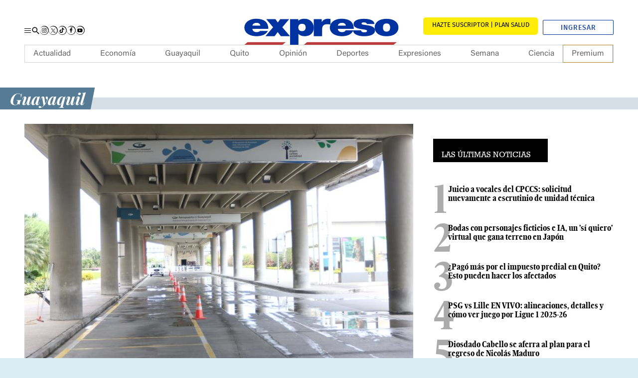

--- FILE ---
content_type: text/html; charset=UTF-8
request_url: https://www.expreso.ec/guayaquil/coronavirus-vuelos-nacionales-reactivan-15-junio-12266.html
body_size: 40790
content:
<!DOCTYPE html>
<html lang="es">
<head>
    <meta http-equiv="Content-Type" content="text/html; charset=utf-8" />
        <meta name="viewport" content="width=device-width">
    <script type="text/javascript">
        function setViewPort(wideWidth, limitWidth, narrowWidth) {
            var eViewPort = document.getElementsByName('viewport')[0];
            var winWidth = document.documentElement.clientWidth;
            var vpWidth = (winWidth > limitWidth) ? wideWidth : narrowWidth;
            eViewPort.content = 'width=' + vpWidth;
        }
        setViewPort(1254, 767, 375);
    </script>

    <script async src="https://pagead2.googlesyndication.com/pagead/js/adsbygoogle.js?client=ca-pub-7475496712336004" crossorigin="anonymous"></script>

        
        
<script type="text/javascript">

    window._taboola = window._taboola || [];
    _taboola.push({ article: 'auto' });

    document.addEventListener("DOMContentLoaded", function () {
        var e = document.createElement('script');
        e.src = '//cdn.taboola.com/libtrc/graficosnacionales-network/loader.js';
        e.async = true;
        e.id = 'tb_loader_script';
        document.head.appendChild(e);

        if (window.performance && typeof window.performance.mark === 'function') {
            window.performance.mark('tbl_ic');
        }
    });
</script>

    <meta name="title" content="Coronavirus: Los vuelos nacionales se reactivan el 15 de junio en Guayaquil" />
                                    <meta property="cXenseParse:title" content="Coronavirus: Los vuelos nacionales se reactivan el 15 de junio en Guayaquil"/>

            <meta name="cXenseParse:grn-tipoarticulo" content="nota_periodistica"/>

        <meta name="cXenseParse:grn-premium" content="metered"/>

                            <meta name="cXenseParse:recs:publishtime" content="2020-05-27T08:44:08-05:00"/>

                                            <meta name="cXenseParse:description" content="El 1 de junio, como estaba previsto, abrirá el aeropuerto, pero para vuelos internacionales. Las pruebas rápidas al arribar a la ciudad se mantienen | Guayaquil | Expreso"/>

                    <meta name="cXenseParse:url" content="https://www.expreso.ec/guayaquil/coronavirus-vuelos-nacionales-reactivan-15-junio-12266.html"/>

            <meta name="cXenseParse:pageclass" content="article"/>

            <meta name="cXenseParse:articleid" content="12266"/>

                <meta property="cXenseParse:author" content="Diana Sotomayor"/>

            <meta name="cXenseParse:grn-category" content="Guayaquil"/>

            <meta name="cXenseParse:keywords" content="coronavirus, vuelos, nacionales, reactivan, 15, junio, guayaquil"/>

                                        <meta name="cXenseParse:grn-tags" content="Guayaquil"/>

                                <meta name="cXenseParse:grn-tags" content="Guayas"/>

                                <meta name="cXenseParse:grn-tags" content="Municipio de Guayaquil"/>

                                <meta name="cXenseParse:grn-tags" content="Cynthia Viteri"/>

                                <meta name="cXenseParse:grn-tags" content="Aeropuerto José Joaquín de Olmedo de Guayaquil"/>

                                <meta name="cXenseParse:grn-tags" content="COE Nacional"/>

                                <meta name="cXenseParse:grn-tags" content="COE cantonal"/>

                                    
    <meta name="robots" content="index, follow, max-image-preview:large, max-snippet:-1, max-video-preview:-1"><meta name="GOOGLEBOT" content="index, follow"><meta name="twitter:creator" content="@expresoec"><meta name="twitter:site" content="@expresoec"><meta property="og:site_name" content="Diario Expreso"><meta property="fb:pages" content="80048592846"><meta name="article:publisher" content="https://www.facebook.com/expresoec"><meta property="og:type" content="article"><meta name="language" content="spanish"><meta name="genre" content="News"><meta name="bingbot" content="index, follow">

                <meta name="cXenseParse:recs:recommendable" content="true"/>

                            <meta name="twitter:card" content="summary_large_image"/>

                <meta property="twitter:title" content="Coronavirus: Los vuelos nacionales se reactivan el 15 de junio en Guayaquil"/>

                <meta property="twitter:description" content="El 1 de junio, como estaba previsto, abrirá el aeropuerto, pero para vuelos internacionales. Las pruebas rápidas al arribar a la ciudad se mantienen | Guayaquil | Expreso"/>

                                                <meta name="twitter:image" content="https://imagenes.expreso.ec/files/image_640_434/uploads/2020/05/23/5ec997313c0bc.jpeg"/>

        
    
                        <link href="https://www.expreso.ec/guayaquil/coronavirus-vuelos-nacionales-reactivan-15-junio-12266.html" media=" only screen and (max-width: 640px)" rel="alternate">
<link href="https://imagenes.expreso.ec/files/image_640_434/uploads/2020/05/23/5ec997313c0bc.jpeg" rel="image_src">
<link href="https://www.expreso.ec/guayaquil/coronavirus-vuelos-nacionales-reactivan-15-junio-12266.html" rel="canonical">
    

            <meta name="keywords" content="coronavirus, vuelos, nacionales, reactivan, 15, junio, guayaquil">
    <meta name="description" content="El 1 de junio, como estaba previsto, abrirá el aeropuerto, pero para vuelos internacionales. Las pruebas rápidas al arribar a la ciudad se mantienen | Guayaquil | Expreso">

<meta property="article:section" content="Guayaquil">
<link rel="alternate" type="application/rss+xml" href="https://www.expreso.ec/rss/guayaquil.xml">

            <meta property="og:title" content="Coronavirus: Los vuelos nacionales se reactivan el 15 de junio en Guayaquil"/>

        <meta property="og:url" content="https://www.expreso.ec/guayaquil/coronavirus-vuelos-nacionales-reactivan-15-junio-12266.html"/>


            <meta property="og:locale:alternate" content="es_ES"/>

            <meta property="og:description" content="El 1 de junio, como estaba previsto, abrirá el aeropuerto, pero para vuelos internacionales. Las pruebas rápidas al arribar a la ciudad se mantienen | Guayaquil | Expreso"/>


                    <meta property="og:image" content="https://imagenes.expreso.ec/files/og_thumbnail/uploads/2020/05/23/5ec997313c0bc.jpeg"/>

                <meta property="og:image:width" content="640"/>

                <meta property="og:image:height" content="434"/>

    


                    <meta property="article:tag" content="Guayaquil"/>

                    <meta property="article:tag" content="Guayas"/>

                    <meta property="article:tag" content="Municipio de Guayaquil"/>

                    <meta property="article:tag" content="Cynthia Viteri"/>

                    <meta property="article:tag" content="Aeropuerto José Joaquín de Olmedo de Guayaquil"/>

                    <meta property="article:tag" content="COE Nacional"/>

                    <meta property="article:tag" content="COE cantonal"/>

        <title>Coronavirus: Los vuelos nacionales se reactivan el 15 de junio en Guayaquil</title>
    
    
            <link rel="stylesheet" href="/css/ae8cca6.css?1760605219"/>
    


        
                <script type="application/ld+json">
            {
                "@context": "https://schema.org",
                "@type": "NewsMediaOrganization",
                "name": "Diario Expreso",
                "alternateName": "EXPRESO",
                "url": "https://www.expreso.ec/",
                "sameAs": [
                    "https://www.facebook.com/expresoec",
                    "https://x.com/expresoec",
                    "https://www.instagram.com/expresoec/",
                    "https://www.tiktok.com/@expresoec",
                    "https://www.youtube.com/channel/UCtAaSHcfws-hQzg98XEQYvw",
                    "https://www.linkedin.com/company/expresoec/",
                    "https://apps.apple.com/ec/app/diario-expreso-ecuador/id1511722445",
                    "https://play.google.com/store/apps/details?id=com.digitalicagroup.one2tap.expreso"
                ],
                "logo": "https://www.expreso.ec/images/logo-la-expreso-200x200.png",
                "contactPoint": {
                    "@type": "ContactPoint",
                    "telephone": "+593-991469775",
                    "email": "servicioalcliente@granasa.com.ec",
                    "contactType": "customer service"
                },
                "actionableFeedbackPolicy":"https://services.expreso.ec/DocumentosExo/codigo_granasa.pdf",
                "correctionsPolicy":"https://services.expreso.ec/DocumentosExo/codigo_granasa.pdf",
                "diversityPolicy":"https://services.expreso.ec/DocumentosExo/codigo_granasa.pdf",
                "diversityStaffingReport":"https://services.expreso.ec/DocumentosExo/codigo_granasa.pdf",
                "ethicsPolicy":"https://services.expreso.ec/DocumentosExo/codigo_granasa.pdf",
                "foundingDate":"1973-07-25",
                "masthead":"https://services.expreso.ec/DocumentosExo/codigo_granasa.pdf",
                "missionCoveragePrioritiesPolicy":"https://services.expreso.ec/DocumentosExo/codigo_granasa.pdf",
                "ownershipFundingInfo":"https://services.expreso.ec/DocumentosExo/codigo_granasa.pdf",
                "unnamedSourcesPolicy":"https://services.expreso.ec/DocumentosExo/codigo_granasa.pdf",
                "verificationFactCheckingPolicy":"https://services.expreso.ec/DocumentosExo/codigo_granasa.pdf",
                "noBylinesPolicy": "https://services.expreso.ec/DocumentosExo/codigo_granasa.pdf",
                "publishingPrinciples": "https://services.expreso.ec/DocumentosExo/codigo_granasa.pdf"
            }
        </script>
    
                                                
                                <script type="application/ld+json">{"@context":"https:\/\/schema.org","@type":"BreadcrumbList","itemListElement":[{"@type":"ListItem","position":1,"name":"Guayaquil","item":"https:\/\/www.expreso.ec\/guayaquil"}]}</script>
                <script type="application/ld+json">
          {
            "@context": "http://schema.org",
            "articleSection": "Guayaquil",
            "@type": "NewsArticle",
            "mainEntityOfPage":{
            "@type":"WebPage",
            "@id": "https://www.expreso.ec/guayaquil/coronavirus-vuelos-nacionales-reactivan-15-junio-12266.html"
            },
              "headline": "Coronavirus: Los vuelos nacionales se reactivan el 15 de junio en Guayaquil",
              "image": {
                "@type": "ImageObject",
                "url": "https://imagenes.expreso.ec/files/image_1200_675/uploads/2020/05/23/5ec997313c0bc.jpeg",
                "width": 1200,
                "height": 675
            },
              "datePublished": "2020-05-27T08:44:08-05:00",
              "dateModified": "2020-05-27T08:44:08-05:00",
              "author": {
                "@type": "Person",
                "name": "Diana Sotomayor",
                "url":"https://www.expreso.ec/author/diana-sotomayor"
            },
              "publisher": {
                "@type": "Organization",
                "name": "Expreso",
                "logo": {
                  "@type": "ImageObject",
                  "url": "https://www.expreso.ec/images/logo-la-expreso-200x200.png",
                  "width": 200,
                  "height": 200
              }
            },
            "description": "El 1 de junio, como estaba previsto, abrirá el aeropuerto, pero para vuelos internacionales. Las pruebas rápidas al arribar a la ciudad se mantienen&lt;br&gt;",
            "isAccessibleForFree": false
          }

        </script>

        

    
            
    
                        <link rel="preconnect" href="https://securepubads.g.doubleclick.net">
<link rel="preconnect" href="https://www.googletagmanager.com">

<script>
    let thirdPartyLoaded = false;

    (function loadThirdPartyScripts() {
        if (thirdPartyLoaded || location.href.indexOf('admin-pre') !== -1) return;
        thirdPartyLoaded = true;

        // GTM
        window.dataLayer = window.dataLayer || [];
        var dataLayer = window.dataLayer;
        dataLayer.push({ 'gtm.start': Date.now(), event: 'gtm.js' });

        var gtmScript = document.createElement('script');
        gtmScript.async = true;
        gtmScript.src = 'https://www.googletagmanager.com/gtm.js?id=GTM-TBN9NK8';
        document.head.appendChild(gtmScript);

        // GPT
        window.googletag = window.googletag || { cmd: [] };
        var googletag = window.googletag;

        var gptScript = document.createElement('script');
        gptScript.async = true;
        gptScript.src = 'https://securepubads.g.doubleclick.net/tag/js/gpt.js';
        document.head.appendChild(gptScript);
    })();
</script>

    <script>
        window.googletag = window.googletag || {cmd: []};
        googletag.cmd.push(function () {
            googletag.pubads().setTargeting('categoria','Guayaquil');
            googletag.pubads().setTargeting('tipo','default');
            googletag.pubads().setTargeting('id','12266');
            googletag.enableServices();
        });
    </script>

            <!-- Start Alexa Certify Javascript -->
<!-- End Alexa Certify Javascript -->

    
    <script type="text/javascript" src="/advertisement/pages.js"></script>
    <script async custom-element="amp-iframe" src="https://cdn.ampproject.org/v0/amp-iframe-0.1.js"></script>

            <link rel="shortcut icon" href="/images/favicon.ico?1760605219" />
            
    <script async src="https://cdn.taboola.com/webpush/publishers/1849983/taboola-push-sdk.js"></script>
</head>
<body     class="article-page  "
>
    <!-- Google Tag Manager (noscript) -->
<noscript><iframe
    src="https://www.googletagmanager.com/ns.html?id=GTM-TBN9NK8"
    height="0" width="0"
    style="display:none;visibility:hidden"></iframe></noscript>
<!-- End Google Tag Manager (noscript) -->
<div class="c-header__pre"><div class="o-container"><div class="u-hide-xs u-show-md u-flex c-add c-add__mega"></div></div></div><header class="c-header">
    <div class="b-container"></div>
    <div class="c-add c-add__sky c-add__sky__left">
        
    </div>
    <div class="c-add c-add__sky c-add__sky__right">
        
    </div>
    <div class="c-header__top">
        <div class="o-container">
            <div class="c-header__options">
                <button type="button" class="c-header__btn" data-type="menu" aria-label="Menu">
                    <span></span>
                    <span></span>
                    <span></span>
                    <span class="sr-only">Menu</span>
                </button>
                <!-- START: c-header__search -->
                <button type="button" class="c-header__search" data-type="search">
                    <svg xmlns="http://www.w3.org/2000/svg" width="22" height="22" viewBox="0 0 22 22">
    <path fill="none" d="M0 0h24v24H0z"></path>
    <path fill="currentColor" d="M15.5 14h-.79l-.28-.27a6.51 6.51 0 1 0-.7.7l.27.28v.79l5 4.99L20.49 19zm-6 0A4.5 4.5 0 1 1 14 9.5 4.494 4.494 0 0 1 9.5 14z"></path>
</svg>
                    <span class="sr-only">Buscar</span>
                </button>
                <!-- END: c-header__search -->
                <!-- START: o-section o-section-search -->
                <aside class="o-section o-section-search">
                    <div class="o-container">
                        <!-- START: c-search -->
                        <div class="c-search">
                            <form method="GET" action="/search" name="search_form" class="c-search__form">
                                <button class="btn" type="submit">
                                    <svg xmlns="http://www.w3.org/2000/svg" width="22" height="22" viewBox="0 0 22 22">
    <path fill="none" d="M0 0h24v24H0z"></path>
    <path fill="currentColor" d="M15.5 14h-.79l-.28-.27a6.51 6.51 0 1 0-.7.7l.27.28v.79l5 4.99L20.49 19zm-6 0A4.5 4.5 0 1 1 14 9.5 4.494 4.494 0 0 1 9.5 14z"></path>
</svg>
                                    <span>Buscar</span>
                                </button>
                                <input type="text" name="q" placeholder="¿Qué estás buscando?" autocomplete="off">
                                <input type="reset" value="X">
                            </form>
                        </div>
                        <!-- END: c-search -->
                    </div>
                </aside>
                <!-- END: o-section o-section-search -->
                <!-- START: c-nav__share -->
                <nav class="c-header__share">
                    <a rel="nofollow" target="_blank" class="c-header__share__item" href="https://www.instagram.com/expresoec/" title="">
                        <svg xmlns="http://www.w3.org/2000/svg" id="Grupo_9872" data-name="Grupo 9872" width="17.288" height="17.551" viewBox="0 0 17.288 17.551">
    <path id="Trazado_5865" data-name="Trazado 5865" d="M323.489,81.839a2.451,2.451,0,0,0-.748-1.578,2.569,2.569,0,0,0-1.7-.69,33.257,33.257,0,0,0-4.577.052,2.335,2.335,0,0,0-2,1.8,25.869,25.869,0,0,0-.048,5.194,2.344,2.344,0,0,0,1.86,2.02,27.531,27.531,0,0,0,5.12.032,2.346,2.346,0,0,0,2.028-1.85A29.217,29.217,0,0,0,323.489,81.839Zm-.852,4.624a1.567,1.567,0,0,1-1.473,1.4,27.535,27.535,0,0,1-4.772-.067,1.515,1.515,0,0,1-1.15-1.306,30.968,30.968,0,0,1,0-4.671,1.565,1.565,0,0,1,1.467-1.392,32.806,32.806,0,0,1,4.554.018,1.567,1.567,0,0,1,1.394,1.476A33.154,33.154,0,0,1,322.638,86.463Zm-3.7-4.693a2.373,2.373,0,1,0,2.373,2.375A2.369,2.369,0,0,0,318.938,81.77Zm-.015,3.907a1.534,1.534,0,1,1,1.55-1.529A1.534,1.534,0,0,1,318.923,85.677Zm3.036-4a.556.556,0,1,1-.551-.558A.552.552,0,0,1,321.959,81.681Z" transform="translate(-310.419 -75.259)"></path>
    <path id="Trazado_5866" data-name="Trazado 5866" d="M311.684,85.366a8.256,8.256,0,0,0,2.084,5.253,7.943,7.943,0,0,0,4.907,2.59,7.738,7.738,0,0,0,8.265-10.758,8.132,8.132,0,0,0-3.584-3.853,7.883,7.883,0,0,0-5.272-.826,8.62,8.62,0,0,0-4.832,2.763l-.114-.083a8.071,8.071,0,0,1,4.717-3.632,8.581,8.581,0,0,1,10.37,5.1,9.054,9.054,0,0,1,.119,6.183,8.816,8.816,0,0,1-3.853,4.724,8.614,8.614,0,0,1-5.926,1.079,8.51,8.51,0,0,1-7.022-8.537Z" transform="translate(-311.542 -76.488)" fill="#121212"></path>
</svg>
                        <span class="sr-only">Instagram</span>
                    </a>
                    <a rel="nofollow" target="_blank" class="c-header__share__item" href="https://twitter.com/expresoec" title="">
                        <svg xmlns="http://www.w3.org/2000/svg" xmlns:xlink="http://www.w3.org/1999/xlink" version="1.1" id="Grupo_9875" x="0px" y="0px" viewBox="0 0 17.3 17.6" style="enable-background:new 0 0 17.3 17.6;" xml:space="preserve">
    <style type="text/css">
        .st0{fill:#121212;}
    </style>
    <path id="Trazado_5872" class="st0" d="M0.1,8.9c0.1,1.9,0.8,3.8,2.1,5.3c1.3,1.4,3,2.3,4.9,2.6c4.2,0.7,8.2-2.2,8.8-6.5  c0.2-1.5,0-2.9-0.6-4.3c-0.7-1.6-2-3-3.6-3.9c-1.6-0.9-3.5-1.2-5.3-0.8C4.7,1.6,3,2.6,1.7,4L1.6,4c1.1-1.8,2.7-3.1,4.7-3.6  c4.3-1.2,8.7,1,10.4,5.1c0.8,2,0.8,4.2,0.1,6.2c-0.7,2-2,3.7-3.9,4.7c-1.8,1.1-3.9,1.4-5.9,1.1c-4.1-0.7-7.1-4.4-7-8.5L0.1,8.9z"></path>
    <g id="layer1" transform="translate(52.390088,-25.058597)">
        <path id="path1009" d="M-48.4,30.1l3.6,4.8l-3.6,3.9h0.8l3.1-3.4l2.5,3.4h2.8l-3.8-5l3.3-3.6h-0.8l-2.9,3.1l-2.3-3.1H-48.4z    M-47.2,30.7h1.3l5.6,7.5h-1.3L-47.2,30.7z"></path>
    </g>
</svg>
                        <span class="sr-only">Twitter</span>
                    </a>
                    <a rel="nofollow" target="_blank" class="c-header__share__item" href="https://www.tiktok.com/@expresoec" title="">
                        <svg xmlns="http://www.w3.org/2000/svg" id="Grupo_9874" data-name="Grupo 9874" width="17.288" height="17.551" viewBox="0 0 17.288 17.551">
    <path id="Trazado_5869" data-name="Trazado 5869" d="M351.318,85.366a8.247,8.247,0,0,0,2.083,5.253,7.946,7.946,0,0,0,4.907,2.59,7.738,7.738,0,0,0,8.265-10.758,8.131,8.131,0,0,0-3.584-3.853,7.88,7.88,0,0,0-5.272-.826,8.612,8.612,0,0,0-4.831,2.763l-.115-.083a8.075,8.075,0,0,1,4.717-3.632,8.581,8.581,0,0,1,10.37,5.1,9.046,9.046,0,0,1,.121,6.183,8.818,8.818,0,0,1-3.854,4.724A8.61,8.61,0,0,1,358.2,93.9a8.51,8.51,0,0,1-7.022-8.537Z" transform="translate(-351.176 -76.488)" fill="#121212"></path>
    <g id="Grupo_7717" data-name="Grupo 7717" transform="translate(3.231 3.294)">
        <path id="Trazado_5870" data-name="Trazado 5870" d="M358.312,78.831v.157q0,3.475,0,6.949a2.251,2.251,0,0,1-.018.308,1.518,1.518,0,0,1-1.484,1.316,1.529,1.529,0,0,1-.468-2.991,1.641,1.641,0,0,1,.9,0V82.736a3.132,3.132,0,0,0-.991.008,3.337,3.337,0,1,0,3.9,3.264c.006-1.169,0-2.34,0-3.511,0-.044,0-.086.007-.149a4.307,4.307,0,0,0,2.5.791V81.353a2.541,2.541,0,0,1-2.538-2.522Z" transform="translate(-353.474 -78.831)" fill="#fff"></path>
        <path id="Trazado_5871" data-name="Trazado 5871" d="M358.312,78.831h1.812a2.541,2.541,0,0,0,2.538,2.522v1.786a4.307,4.307,0,0,1-2.5-.791c0,.063-.007.105-.007.149,0,1.171,0,2.342,0,3.511a3.339,3.339,0,1,1-3.9-3.264,3.132,3.132,0,0,1,.991-.008v1.831a1.641,1.641,0,0,0-.9,0,1.528,1.528,0,1,0,1.952,1.675,2.251,2.251,0,0,0,.018-.308q0-3.475,0-6.949Z" transform="translate(-353.474 -78.831)"></path>
    </g>
</svg>
                        <span class="sr-only">Tiktok</span>
                    </a>
                    <a rel="nofollow" target="_blank" class="c-header__share__item" href="https://www.facebook.com/expresoec" title="">
                        <svg xmlns="http://www.w3.org/2000/svg" id="Grupo_9875" data-name="Grupo 9875" width="17.289" height="17.551" viewBox="0 0 17.289 17.551">
    <path id="Trazado_5872" data-name="Trazado 5872" d="M371.172,85.366a8.256,8.256,0,0,0,2.084,5.253,7.947,7.947,0,0,0,4.907,2.59,7.738,7.738,0,0,0,8.265-10.758,8.131,8.131,0,0,0-3.584-3.853,7.882,7.882,0,0,0-5.272-.826,8.62,8.62,0,0,0-4.832,2.763l-.114-.083a8.071,8.071,0,0,1,4.717-3.632,8.581,8.581,0,0,1,10.37,5.1,9.063,9.063,0,0,1,.121,6.183,8.824,8.824,0,0,1-3.854,4.724,8.615,8.615,0,0,1-5.926,1.079,8.51,8.51,0,0,1-7.022-8.537Z" transform="translate(-371.03 -76.488)" fill="#121212"></path>
    <path id="Trazado_5873" data-name="Trazado 5873" d="M379.24,80.492c.311-.01.621,0,.932,0h.129V78.873c-.167-.017-.34-.041-.514-.049-.319-.014-.638-.03-.957-.022a2.349,2.349,0,0,0-1.351.417,2.025,2.025,0,0,0-.811,1.349,4.579,4.579,0,0,0-.056.694c-.01.363,0,.725,0,1.089v.135h-1.548v1.806H376.6v4.539h1.879V84.3h1.533c.079-.6.155-1.195.236-1.815H379.9c-.436,0-1.435,0-1.435,0s0-.894.015-1.283C378.5,80.671,378.814,80.508,379.24,80.492Z" transform="translate(-369.394 -75.55)" fill-rule="evenodd"></path>
</svg>
                        <span class="sr-only">Facebook</span>
                    </a>
                    <a rel="nofollow" target="_blank" class="c-header__share__item" href="https://www.youtube.com/channel/UCtAaSHcfws-hQzg98XEQYvw" title="">
                        <svg xmlns="http://www.w3.org/2000/svg" id="Grupo_9876" data-name="Grupo 9876" width="17.288" height="17.552" viewBox="0 0 17.288 17.552">
    <path id="Trazado_5874" data-name="Trazado 5874" d="M391.02,85.366a8.247,8.247,0,0,0,2.083,5.253,7.946,7.946,0,0,0,4.907,2.59,7.738,7.738,0,0,0,8.265-10.758A8.138,8.138,0,0,0,402.69,78.6a7.873,7.873,0,0,0-5.272-.825,8.61,8.61,0,0,0-4.832,2.762l-.114-.083a8.071,8.071,0,0,1,4.717-3.632,8.581,8.581,0,0,1,10.37,5.1,9.046,9.046,0,0,1,.121,6.183,8.826,8.826,0,0,1-3.854,4.726A8.625,8.625,0,0,1,397.9,93.9a8.507,8.507,0,0,1-7.022-8.539Z" transform="translate(-390.878 -76.488)" fill="#121212"></path>
    <path id="Trazado_5875" data-name="Trazado 5875" d="M394.008,87.174a1.182,1.182,0,0,1-.779-.756c-.337-.926-.437-4.8.212-5.565a1.258,1.258,0,0,1,.846-.451,47.361,47.361,0,0,1,7.773.063,1.221,1.221,0,0,1,.765.735,12.165,12.165,0,0,1-.049,5.365,1.184,1.184,0,0,1-.548.554C401.577,87.461,394.866,87.457,394.008,87.174Zm2.776-1.817,3.148-1.632-3.148-1.643Z" transform="translate(-390.032 -74.951)" fill-rule="evenodd"></path>
</svg>
                        <span class="sr-only">Youtube</span>
                    </a>
                </nav>
                <!-- END: c-nav__share -->
            </div>
            <!-- START: c-header__brand -->
                <span class="c-header__brand">
        <a href="https://www.expreso.ec/" title="Expreso">
            <svg xmlns="http://www.w3.org/2000/svg" xmlns:xlink="http://www.w3.org/1999/xlink" version="1.1" id="Layer_1" x="0px" y="0px" width="321.084px" height="96.386px" viewBox="0 0 321.084 96.386" enable-background="new 0 0 321.084 96.386" xml:space="preserve">
    <path fill="#0032A0" d="M37.032,43.242c0.391,3.484,3.029,5.961,7.845,5.961c2.486,0,5.205-0.706,6.446-2.184h14.369  c-3.106,6.611-11.572,9.678-20.738,9.678c-12.895,0-22.606-5.785-22.606-15.988c0.001-8.908,8.546-16.163,21.286-16.163  c16.002,0,22.916,6.782,22.915,18.696H37.032 M51.79,37.168c0-2.83-2.797-5.13-6.757-5.13c-4.583,0-7.227,1.827-7.925,5.13H51.79z"></path>
    <polygon fill="#0032A0" points="75.344,40.188 62.681,25.311 79.615,25.311 84.042,31.543 88.548,25.311 105.013,25.311   92.353,40.188 106.643,56.703 89.711,56.703 83.805,49.02 78.138,56.703 61.28,56.703 "></polygon>
    <path fill="#0032A0" d="M150.472,25.311h14.755v4.898h0.159c2.484-3.658,5.746-5.662,11.341-5.662c1.551,0,3.025,0.172,4.505,0.468  l-0.001,10.327c-1.552-0.416-2.953-0.768-6.058-0.768c-6.063,0-9.324,2.711-9.324,9.26v12.867h-15.378L150.472,25.311"></path>
    <path fill="#0032A0" d="M194.787,43.242c0.39,3.484,3.03,5.961,7.845,5.961c2.489,0,5.565-0.706,6.807-3.299h14.013  c-3.109,7.727-11.572,10.793-20.741,10.793c-12.893,0-22.601-5.785-22.601-15.988c0-8.908,8.542-16.163,21.283-16.163  c16.001,0,22.911,6.782,22.911,18.696H194.787 M209.545,37.168c0.001-2.83-2.791-5.13-6.757-5.13c-4.583,0-7.224,1.827-7.922,5.13  H209.545z"></path>
    <path fill="#0032A0" d="M248.463,34.307c-0.078-1.002-0.774-1.767-1.781-2.297c-0.935-0.588-2.174-0.883-3.416-0.883  c-2.163,0-4.648,0.354-4.648,2.355c0,0.885,0.931,1.295,1.782,1.589c2.557,0.823,8.37,1.059,13.487,2.354  c5.113,1.236,9.607,3.532,9.607,8.533c0,8.478-10.692,10.772-20.459,10.772c-9.454,0-19.894-2.939-20.129-10.83h14.647  c0.074,1.058,0.754,2.004,1.917,2.768c0.772,0.531,2.249,0.883,4.106,0.883c2.02,0,5.192-0.589,5.192-2.354  c0-1.768-1.316-2.295-8.448-3.24c-11.701-1.525-16.425-4.354-16.425-9.59c0-7.711,10.923-9.711,18.985-9.711  c8.681,0,19.14,1.822,19.527,9.65H248.463"></path>
    <path fill="#0032A0" d="M284.771,56.731c-15.11,0-21.932-7.591-21.932-16.065c0-8.477,6.821-16.011,21.933-16.011  c15.115,0,21.933,7.534,21.933,16.011C306.704,49.141,299.886,56.731,284.771,56.731 M284.771,33.131  c-5.811,0-6.589,4.295-6.589,7.535c0,3.235,0.778,7.592,6.589,7.592c5.813,0,6.588-4.356,6.588-7.592  C291.359,37.426,290.585,33.131,284.771,33.131"></path>
    <path fill="#0032A0" d="M106.666,25.313h15.265v3.363h-0.273c1.941-1.945,4.275-4.129,11.805-4.129  c11.418,0,16.935,8.55,16.935,16.221c-0.001,7.196-3.65,15.928-17.166,15.928c-4.583,0-8.701-1.535-11.031-4.131h-0.154v19.91  h-15.382L106.666,25.313 M128.686,47.294c5.518,0,6.763-3.515,6.763-6.714c0-3.249-1.245-6.764-6.763-6.764  c-5.515,0-6.755,3.515-6.755,6.764C121.931,43.779,123.17,47.294,128.686,47.294"></path>
    <polygon fill="#BB3C3C" points="303.682,67.668 138.012,67.668 132.182,72.463 297.851,72.463 "></polygon>
    <polygon fill="#BB3C3C" points="98.606,67.668 28.18,67.668 22.349,72.463 92.777,72.463 "></polygon>
</svg>
            <span class="sr-only">Expreso</span>
        </a>
    </span>
            <!-- END: c-header__brand -->
            <div class="c-header__btns">
                <!-- START: c-subscription -->
                <a class="c-subscription" href="https://suscripcion.expreso.ec/?utm_source=expreso&utm_medium=web&utm_campaign=suscripcion&utm_content=boton_home" target="_blank" title="Suscripción al Periódico Digital"><span>SUSCRIBIRME PLAN SALUD</span></a>
                <!-- END: c-subscription -->
                <!-- START: c-header__user -->
                <div id="wyleex-id-user-box-dsk" class="div-wyleex-container c-header__user">
                    <svg xmlns="http://www.w3.org/2000/svg" viewBox="0 0 512 512" width="18" height="18">
                        <path fill="currentColor" d="M256 288c79.5 0 144-64.5 144-144S335.5 0 256 0 112 64.5 112 144s64.5 144 144 144zm128 32h-55.1c-22.2 10.2-46.9 16-72.9 16s-50.6-5.8-72.9-16H128C57.3 320 0 377.3 0 448v16c0 26.5 21.5 48 48 48h416c26.5 0 48-21.5 48-48v-16c0-70.7-57.3-128-128-128z"></path>
                    </svg>
                    <a href="https://suscripcion.expreso.ec//id/login?continue=https%3A%2F%2Fwww.expreso.ec%2F" target="_blank" title="" class="btn-ingresar">Ingresar</a>
                </div>

            </div>
        </div>
    </div>
    <!-- START: c-nav-->
    <nav class="c-nav__wrap" itemscope="" itemtype="https://www.schema.org/SiteNavigationElement">
        <button class="c-nav__wrap__btn" data-type="menu">
            <svg xmlns="http://www.w3.org/2000/svg" width="24" height="24" viewBox="0 0 24 24">
    <path fill="none" d="M0 0h24v24H0z"></path>
    <path fill="currentColor" d="M19 6.41L17.59 5 12 10.59 6.41 5 5 6.41 10.59 12 5 17.59 6.41 19 12 13.41 17.59 19 19 17.59 13.41 12z"></path>
</svg>
            <span class="sr-only">Cerrar</span>
        </button>
        <div class="c-nav__wrap__title">Sigue todo nuestro contenido</div>
        <!-- START: c-subscription -->
        <a class="c-subscription" href="https://suscripcion.expreso.ec/?utm_source=expreso&utm_medium=web&utm_campaign=suscripcion&utm_content=boton_home" target="_blank" title="Suscripción al Periódico Digital"><span>SUSCRIBIRME PLAN SALUD</span></a>
        <!-- END: c-subscription -->
        <a href="https://clubexpreso.ec/" target="_blank" title="Club del suscriptor" class="c-nav__wrap__club">
            <svg xmlns="http://www.w3.org/2000/svg" id="Grupo_7727" data-name="Grupo 7727" width="100.38" height="34.851" viewBox="0 0 100.38 34.851">
    <g id="Grupo_7719" data-name="Grupo 7719" transform="translate(35.156 1.262)">
        <path id="Trazado_5876" data-name="Trazado 5876" d="M69.4,127.869a9.559,9.559,0,0,1-6.89,2.693c-6.735,0-9.585-4.637-9.61-9.35-.025-4.741,3.056-9.558,9.61-9.558a9.357,9.357,0,0,1,6.657,2.77l-2.28,2.2a6.227,6.227,0,0,0-4.377-1.709,5.944,5.944,0,0,0-6.244,6.294c.027,3,1.763,6.138,6.244,6.138a6.673,6.673,0,0,0,4.558-1.838Z" transform="translate(-52.898 -111.654)" fill="#1d64a6"></path>
        <path id="Trazado_5877" data-name="Trazado 5877" d="M68.866,111.912v14.971h9.326v3.16H65.448v-18.13Z" transform="translate(-47.808 -111.549)" fill="#1d64a6"></path>
        <path id="Trazado_5878" data-name="Trazado 5878" d="M91.009,111.93v10.387c0,5.361-3.29,8.107-7.849,8.107-4.352,0-8.055-2.642-8.055-8.107V111.93H78.5v10.387c0,3.264,1.865,5,4.689,5s4.429-1.89,4.429-5V111.93Z" transform="translate(-43.891 -111.542)" fill="#1d64a6"></path>
        <path id="Trazado_5879" data-name="Trazado 5879" d="M103.2,117.169a3.685,3.685,0,0,1-2.359,3.5,4.422,4.422,0,0,1,2.9,4.041c0,4.041-3.032,5.336-6.787,5.336h-8.6v-18.13h8.6C100.53,111.912,103.2,113.517,103.2,117.169ZM91.723,119.19h5.232c2.151,0,2.85-.907,2.85-1.942,0-.829-.675-2.228-2.85-2.228H91.723Zm0,7.667h5.232c1.4,0,3.393-.467,3.393-2.176,0-1.632-1.994-2.486-3.393-2.486H91.723Z" transform="translate(-38.518 -111.549)" fill="#1d64a6"></path>
    </g>
    <g id="Grupo_7725" data-name="Grupo 7725" transform="translate(35.547 22.972)">
        <g id="Grupo_7724" data-name="Grupo 7724" transform="translate(0.036)">
            <g id="Grupo_7723" data-name="Grupo 7723">
                <g id="Grupo_7722" data-name="Grupo 7722">
                    <g id="Grupo_7721" data-name="Grupo 7721">
                        <g id="Grupo_7720" data-name="Grupo 7720">
                            <path id="Trazado_5880" data-name="Trazado 5880" d="M56.549,131.36a1.574,1.574,0,0,0,1.786,1.358,2.022,2.022,0,0,0,1.469-.5h3.275c-.708,1.507-2.637,2.205-4.726,2.205-2.939,0-5.151-1.318-5.151-3.643,0-2.03,1.948-3.683,4.851-3.683,3.646,0,5.222,1.545,5.222,4.26H56.549m3.362-1.384c0-.645-.637-1.169-1.539-1.169-1.044,0-1.647.416-1.806,1.169Z" transform="translate(-53.202 -127.1)" fill="#1d64a6"></path>
                            <path id="Trazado_5881" data-name="Trazado 5881" d="M62.718,130.614l-2.885-3.39h3.859l1.009,1.42,1.027-1.42h3.752l-2.885,3.39,3.256,3.763H65.992l-1.346-1.751-1.291,1.751H59.514Z" transform="translate(-50.642 -127.05)" fill="#1d64a6"></path>
                            <path id="Trazado_5882" data-name="Trazado 5882" d="M73.973,127.273h3.364v1.116h.035a2.807,2.807,0,0,1,2.585-1.289,5.175,5.175,0,0,1,1.026.105v2.354a4.5,4.5,0,0,0-1.38-.176,1.852,1.852,0,0,0-2.125,2.111v2.931h-3.5v-7.153" transform="translate(-44.778 -127.1)" fill="#1d64a6"></path>
                            <path id="Trazado_5883" data-name="Trazado 5883" d="M82.123,131.36a1.575,1.575,0,0,0,1.788,1.358,1.634,1.634,0,0,0,1.55-.752h3.193c-.708,1.761-2.638,2.46-4.727,2.46-2.938,0-5.15-1.318-5.15-3.643,0-2.03,1.947-3.683,4.851-3.683,3.646,0,5.22,1.545,5.22,4.26H82.123m3.362-1.384c0-.645-.635-1.169-1.539-1.169-1.044,0-1.646.416-1.8,1.169Z" transform="translate(-42.829 -127.1)" fill="#1d64a6"></path>
                            <path id="Trazado_5884" data-name="Trazado 5884" d="M91.541,129.317a.672.672,0,0,0-.406-.524,1.5,1.5,0,0,0-.779-.2c-.493,0-1.058.082-1.058.537,0,.2.211.3.4.363.583.187,1.907.24,3.074.536s2.19.805,2.19,1.945c0,1.931-2.437,2.454-4.662,2.454-2.155,0-4.534-.67-4.588-2.468h3.338a.849.849,0,0,0,.437.631,1.778,1.778,0,0,0,.936.2c.46,0,1.182-.134,1.182-.536s-.3-.523-1.924-.739c-2.666-.347-3.743-.991-3.743-2.184,0-1.758,2.489-2.214,4.326-2.214,1.978,0,4.361.416,4.45,2.2H91.541" transform="translate(-40.016 -127.093)" fill="#1d64a6"></path>
                            <path id="Trazado_5885" data-name="Trazado 5885" d="M97.188,134.426c-3.444,0-5-1.729-5-3.66s1.555-3.649,5-3.649,5,1.718,5,3.649-1.555,3.66-5,3.66m0-5.378c-1.324,0-1.5.978-1.5,1.718s.177,1.73,1.5,1.73,1.5-.994,1.5-1.73-.176-1.718-1.5-1.718" transform="translate(-37.39 -127.093)" fill="#1d64a6"></path>
                            <path id="Trazado_5886" data-name="Trazado 5886" d="M66.872,127.274H70.35v.766h-.062a3.158,3.158,0,0,1,2.69-.94,3.663,3.663,0,0,1,3.858,3.7c0,1.64-.831,3.631-3.91,3.631a3.392,3.392,0,0,1-2.515-.942h-.035v4.537H66.871V127.274m5.016,5.008a1.536,1.536,0,1,0-1.539-1.529,1.372,1.372,0,0,0,1.539,1.529" transform="translate(-47.658 -127.1)" fill="#1d64a6"></path>
                        </g>
                    </g>
                </g>
            </g>
        </g>
        <path id="Trazado_5887" data-name="Trazado 5887" d="M110.094,134.092H72.321l-1.329,1.093h37.772Z" transform="translate(-45.951 -124.264)" fill="#ab3b3c"></path>
        <path id="Trazado_5888" data-name="Trazado 5888" d="M70.563,134.092H54.505l-1.329,1.093H69.233Z" transform="translate(-53.176 -124.264)" fill="#ab3b3c"></path>
    </g>
    <g id="Grupo_7726" data-name="Grupo 7726" transform="translate(0 0)">
        <ellipse id="Elipse_220" data-name="Elipse 220" cx="5.06" cy="5.06" rx="5.06" ry="5.06" transform="translate(16.387)" fill="#1d64a6"></ellipse>
        <path id="Trazado_5889" data-name="Trazado 5889" d="M43.448,141.2l-8.175-3.833-7.388-15.124L41.13,128.7l13.564-7.06-1.5,14.486Z" transform="translate(-27.886 -106.344)" fill="#1d64a6"></path>
        <path id="Trazado_5890" data-name="Trazado 5890" d="M40.809,128.341l-11.738-5.811V121Z" transform="translate(-27.405 -106.601)" fill="#1d64a6"></path>
        <path id="Trazado_5891" data-name="Trazado 5891" d="M37.422,128.341l12.143-6.448V121Z" transform="translate(-24.018 -106.601)" fill="#1d64a6"></path>
    </g>
</svg>
        </a>
        <!-- START: hamburger-menu -->
        <ul class="c-nav__wrap__top">
  <li class="c-nav__wrap__top__item">
    <a href="/actualidad" class="c-nav__wrap__top__item__link" itemprop="url">Actualidad</a><div class="c-nav__wrap__top__item__cont"><button class="c-nav__wrap__top__item__btn toggle-open"><span></span></button>
    <ul>
      <li>
        <a href="/actualidad/politica" class="c-nav__wrap__top__item__link" itemprop="url">Política</a>
      </li>
      <li>
        <a href="/actualidad/economia" class="c-nav__wrap__top__item__link" itemprop="url">Economía</a>
      </li>
      <li>
        <a href="/actualidad/mundo" class="c-nav__wrap__top__item__link" itemprop="url">Mundo</a>
      </li>
    </ul>
</div>  </li>
  <li class="c-nav__wrap__top__item">
    <a href="/guayaquil" class="c-nav__wrap__top__item__link" itemprop="url">Guayaquil</a>
  </li>
  <li class="c-nav__wrap__top__item">
    <a href="/quito" class="c-nav__wrap__top__item__link" itemprop="url">Quito</a>
  </li>
  <li class="c-nav__wrap__top__item">
    <a href="/cuenca" class="c-nav__wrap__top__item__link" itemprop="url">Cuenca</a>
  </li>
  <li class="c-nav__wrap__top__item">
    <a href="/opinion" class="c-nav__wrap__top__item__link" itemprop="url">Opinión</a><div class="c-nav__wrap__top__item__cont"><button class="c-nav__wrap__top__item__btn toggle-open"><span></span></button>
    <ul>
      <li>
        <a href="/opinion/editoriales" class="c-nav__wrap__top__item__link" itemprop="url">Editoriales</a>
      </li>
      <li>
        <a href="/opinion/columnas" class="c-nav__wrap__top__item__link" itemprop="url">Columnas</a>
      </li>
      <li>
        <a href="/opinion/carta-de-lectores" class="c-nav__wrap__top__item__link" itemprop="url">Cartas de lectores</a>
      </li>
    </ul>
</div>  </li>
  <li class="c-nav__wrap__top__item">
    <a href="/deportes" class="c-nav__wrap__top__item__link" itemprop="url">Deportes</a><div class="c-nav__wrap__top__item__cont"><button class="c-nav__wrap__top__item__btn toggle-open"><span></span></button>
    <ul>
      <li>
        <a href="/deportes/agenda-deportiva" class="c-nav__wrap__top__item__link" itemprop="url">Agenda deportiva DirecTV</a>
      </li>
    </ul>
</div>  </li>
  <li class="c-nav__wrap__top__item">
    <a href="/ocio" class="c-nav__wrap__top__item__link" itemprop="url">Expresiones</a>
  </li>
  <li class="c-nav__wrap__top__item">
    <a href="/buenavida" class="c-nav__wrap__top__item__link" itemprop="url">Semana</a>
  </li>
  <li class="c-nav__wrap__top__item">
    <a href="https://www.expreso.ec/tag/expreso-podcast" target="_blank" class="c-nav__wrap__top__item__link" itemprop="url">Pódcast</a><div class="c-nav__wrap__top__item__cont"><button class="c-nav__wrap__top__item__btn toggle-open"><span></span></button>
    <ul>
      <li>
        <a href="https://www.youtube.com/playlist?list=PLprq2j9iToXk5XEZviauS6m0pOliot4Ea" target="_blank" class="c-nav__wrap__top__item__link" itemprop="url">Politizados</a>
      </li>
    </ul>
</div>  </li>
  <li class="c-nav__wrap__top__item">
    <a href="/ciencia-y-tecnologia" class="c-nav__wrap__top__item__link" itemprop="url">Ciencia</a>
  </li>
  <li class="c-nav__wrap__top__item">
    <a href="https://www.expreso.ec/servicios" class="c-nav__wrap__top__item__link" itemprop="url">Servicios</a>
  </li>
  <li class="c-nav__wrap__top__item">
    <a href="https://www.whatsapp.com/channel/0029Va9RhLk89inoBS1rtQ2H" target="_blank" class="c-nav__wrap__top__item__link" itemprop="url">Whatsapp</a>
  </li>
  <li class="c-nav__wrap__top__item">
    <a href="/premium" class="c-nav__wrap__top__item__link" itemprop="url">Premium</a>
  </li>
</ul>


        <!-- END: hamburger-menu -->
        <ul class="c-nav__wrap__bottom">
            <li class="c-nav__wrap__bottom__item">
                <svg xmlns="http://www.w3.org/2000/svg" width="24.737" height="24.737" viewBox="0 0 24.737 24.737">
    <g id="Grupo_7728" data-name="Grupo 7728" transform="translate(0 0)">
        <ellipse id="Elipse_221" data-name="Elipse 221" cx="12.369" cy="12.369" rx="12.369" ry="12.369" transform="translate(0 0)"></ellipse>
        <path id="Trazado_5892" data-name="Trazado 5892" d="M53.336,796.222s.533,5.077-4.481,6.113c-5.473,1.13-6.816-5.725-6.816-5.725l13.129-3.625c-1.486-4.883-4.832-8.22-9.8-8.22a10.377,10.377,0,1,0,0,20.755,11.182,11.182,0,0,0,8.637-3.915,10.273,10.273,0,0,0,1.732-6.062Zm-9.655-9.66c2.768-.33,4.52,6.21,4.52,6.21l-6.478,1.8C40.706,791.19,40.814,786.9,43.681,786.561Z" transform="translate(-32.999 -782.808)" fill="#fff"></path>
    </g>
</svg>
                <a class="c-nav__wrap__bottom__item__link" href="/ocio" title="" itemprop="url">Expresiones</a>
            </li>
            <li class="c-nav__wrap__bottom__item">
                <svg xmlns="http://www.w3.org/2000/svg" xmlns:xlink="http://www.w3.org/1999/xlink" id="Grupo_7732" data-name="Grupo 7732" width="24.721" height="24.721" viewBox="0 0 24.721 24.721">
    <defs>
        <clipPath id="clip-path">
            <ellipse id="Elipse_222" data-name="Elipse 222" cx="12.361" cy="12.361" rx="12.361" ry="12.361" fill="none"></ellipse>
        </clipPath>
    </defs>
    <g id="Grupo_7731" data-name="Grupo 7731" clip-path="url(#clip-path)">
        <g id="Grupo_7730" data-name="Grupo 7730" transform="translate(-12.068 -40.718)">
            <rect id="Rectángulo_3438" data-name="Rectángulo 3438" width="70.809" height="105.786"></rect>
            <g id="Grupo_7729" data-name="Grupo 7729" transform="translate(12.097 47.713)">
                <path id="Trazado_5893" data-name="Trazado 5893" d="M44.974,817.755v10.931h-7.16V817.755h7.16m.283-.273H37.532V828.96h7.725V817.482Z" transform="translate(-32.007 -817.482)" fill="#fff"></path>
                <path id="Trazado_5894" data-name="Trazado 5894" d="M54.512,826.124l-1.875,0v-4.494s.112-1.778-1.421-1.691-1.424,2.032-1.424,2.032l.056,4.179-1.9-.027.03-4.352s.056-1.864-1.278-1.864-1.536,1.552-1.536,1.552l-.031,4.69-1.819-.027s-.056-7.594-.025-7.594H44.96l.03,1.109a2.754,2.754,0,0,1,2.36-1.293,2.254,2.254,0,0,1,2.131,1.466,2.82,2.82,0,0,1,2.472-1.421,2.227,2.227,0,0,1,2.048.966,5.232,5.232,0,0,1,.541,2.248l-.03,4.52Z" transform="translate(-29.677 -817.131)" fill="#fff"></path>
                <path id="Trazado_5895" data-name="Trazado 5895" d="M38.712,818.858l-.4,1.3s-1.38-.808-2.2-.312-.631,1.165.24,1.526,2.391.815,2.578,1.943a2.325,2.325,0,0,1-1.739,2.836,5.935,5.935,0,0,1-2.315.049,4.9,4.9,0,0,1-1.282-.436l.38-1.352a4.06,4.06,0,0,0,2.1.537c.973-.117,1.168-.7.961-1.285s-1.525-.749-2.028-1.079a2.024,2.024,0,0,1-1.176-2.3,2.717,2.717,0,0,1,3.148-1.875C38.411,818.577,38.712,818.858,38.712,818.858Z" transform="translate(-33.601 -817.115)" fill="#fff"></path>
                <path id="Trazado_5896" data-name="Trazado 5896" d="M42.944,821.558H39.633s.117-1.906,1.7-1.924,1.615,1.924,1.615,1.924Zm-3.867-2.353a4.829,4.829,0,0,0-1.06,4.821,3.688,3.688,0,0,0,3.626,2.3,8.206,8.206,0,0,0,2.709-.526l-.29-1.264s-2.186.718-3.3.147a2.045,2.045,0,0,1-.923-.884,1.749,1.749,0,0,1-.155-.916h5.032a4.766,4.766,0,0,0-.5-3.04,2.953,2.953,0,0,0-2.766-1.453,3.591,3.591,0,0,0-2.374.811" transform="translate(-31.901 -817.112)" fill="#fff"></path>
                <path id="Trazado_5897" data-name="Trazado 5897" d="M56.161,822.465l0,1.165a1.583,1.583,0,0,1-1.536,1.361,1.138,1.138,0,0,1-.864-1.9,1.967,1.967,0,0,1,1.262-.606c.409-.041,1.139-.018,1.139-.018ZM55,818.362a5.536,5.536,0,0,0-2.865.721s.4,1.188.388,1.188a3.685,3.685,0,0,1,2.01-.564,1.657,1.657,0,0,1,1.237.454,1.742,1.742,0,0,1,.337,1.053s-2.953-.06-3.885,1.195a2.478,2.478,0,0,0-.155,3.108,2.875,2.875,0,0,0,2.943.649c1.195-.424,1.262-.9,1.262-.9v.853h1.751l.007-4.953a3.317,3.317,0,0,0-.631-1.781,3.085,3.085,0,0,0-2.228-1.022c-.056,0-.117,0-.173,0v0" transform="translate(-26.303 -817.125)" fill="#1d1d1b"></path>
                <path id="Trazado_5898" data-name="Trazado 5898" d="M56.641,826.126l1.913.018-.027-4.518s.184-1.7,1.583-1.732,1.518,1.439,1.5,2.089-.022,4.131-.022,4.131h1.934V821.53a4.359,4.359,0,0,0-.69-2.286,2.67,2.67,0,0,0-2.061-.874,3.064,3.064,0,0,0-2.419,1.334l-.038-1.127-1.709-.011Z" transform="translate(-24.272 -817.122)" fill="#1d1d1b"></path>
                <path id="Trazado_5899" data-name="Trazado 5899" d="M66.4,822.438l0,1.165a1.584,1.584,0,0,1-1.536,1.365A1.142,1.142,0,0,1,64,823.062a1.978,1.978,0,0,1,1.262-.6c.41-.042,1.139-.02,1.139-.02Zm-1.165-4.1a5.525,5.525,0,0,0-2.863.721s.4,1.188.387,1.188a3.7,3.7,0,0,1,2.01-.564,1.662,1.662,0,0,1,1.237.454,1.742,1.742,0,0,1,.337,1.053s-2.953-.06-3.885,1.195a2.478,2.478,0,0,0-.155,3.108,2.879,2.879,0,0,0,2.943.651c1.195-.425,1.262-.9,1.262-.9v.858h1.751l.007-4.958a3.317,3.317,0,0,0-.631-1.781,3.09,3.09,0,0,0-2.228-1.022c-.056,0-.117,0-.17,0l0,0" transform="translate(-22.152 -817.136)" fill="#1d1d1b"></path>
            </g>
        </g>
    </g>
</svg>
                <a class="c-nav__wrap__bottom__item__link" href="/buenavida" title="" itemprop="url">Semana</a>
            </li>
        </ul>
        <!-- START: c-nav__wrap__share -->
        <nav class="c-nav__wrap__share">
            <p class="c-nav__wrap__share__title">Síguenos</p>
            <a rel="nofollow" target="_blank" class="c-nav__wrap__share__item" href="https://www.instagram.com/expresoec/" title="">
                <svg xmlns="http://www.w3.org/2000/svg" id="Grupo_9872" data-name="Grupo 9872" width="17.288" height="17.551" viewBox="0 0 17.288 17.551">
    <path id="Trazado_5865" data-name="Trazado 5865" d="M323.489,81.839a2.451,2.451,0,0,0-.748-1.578,2.569,2.569,0,0,0-1.7-.69,33.257,33.257,0,0,0-4.577.052,2.335,2.335,0,0,0-2,1.8,25.869,25.869,0,0,0-.048,5.194,2.344,2.344,0,0,0,1.86,2.02,27.531,27.531,0,0,0,5.12.032,2.346,2.346,0,0,0,2.028-1.85A29.217,29.217,0,0,0,323.489,81.839Zm-.852,4.624a1.567,1.567,0,0,1-1.473,1.4,27.535,27.535,0,0,1-4.772-.067,1.515,1.515,0,0,1-1.15-1.306,30.968,30.968,0,0,1,0-4.671,1.565,1.565,0,0,1,1.467-1.392,32.806,32.806,0,0,1,4.554.018,1.567,1.567,0,0,1,1.394,1.476A33.154,33.154,0,0,1,322.638,86.463Zm-3.7-4.693a2.373,2.373,0,1,0,2.373,2.375A2.369,2.369,0,0,0,318.938,81.77Zm-.015,3.907a1.534,1.534,0,1,1,1.55-1.529A1.534,1.534,0,0,1,318.923,85.677Zm3.036-4a.556.556,0,1,1-.551-.558A.552.552,0,0,1,321.959,81.681Z" transform="translate(-310.419 -75.259)"></path>
    <path id="Trazado_5866" data-name="Trazado 5866" d="M311.684,85.366a8.256,8.256,0,0,0,2.084,5.253,7.943,7.943,0,0,0,4.907,2.59,7.738,7.738,0,0,0,8.265-10.758,8.132,8.132,0,0,0-3.584-3.853,7.883,7.883,0,0,0-5.272-.826,8.62,8.62,0,0,0-4.832,2.763l-.114-.083a8.071,8.071,0,0,1,4.717-3.632,8.581,8.581,0,0,1,10.37,5.1,9.054,9.054,0,0,1,.119,6.183,8.816,8.816,0,0,1-3.853,4.724,8.614,8.614,0,0,1-5.926,1.079,8.51,8.51,0,0,1-7.022-8.537Z" transform="translate(-311.542 -76.488)" fill="#121212"></path>
</svg>
                <span class="sr-only">Instagram</span>
            </a>
            <a rel="nofollow" target="_blank" class="c-nav__wrap__share__item" href="https://twitter.com/expresoec" title="">
                <svg xmlns="http://www.w3.org/2000/svg" xmlns:xlink="http://www.w3.org/1999/xlink" version="1.1" id="Grupo_9875" x="0px" y="0px" viewBox="0 0 17.3 17.6" style="enable-background:new 0 0 17.3 17.6;" xml:space="preserve">
    <style type="text/css">
        .st0{fill:#121212;}
    </style>
    <path id="Trazado_5872" class="st0" d="M0.1,8.9c0.1,1.9,0.8,3.8,2.1,5.3c1.3,1.4,3,2.3,4.9,2.6c4.2,0.7,8.2-2.2,8.8-6.5  c0.2-1.5,0-2.9-0.6-4.3c-0.7-1.6-2-3-3.6-3.9c-1.6-0.9-3.5-1.2-5.3-0.8C4.7,1.6,3,2.6,1.7,4L1.6,4c1.1-1.8,2.7-3.1,4.7-3.6  c4.3-1.2,8.7,1,10.4,5.1c0.8,2,0.8,4.2,0.1,6.2c-0.7,2-2,3.7-3.9,4.7c-1.8,1.1-3.9,1.4-5.9,1.1c-4.1-0.7-7.1-4.4-7-8.5L0.1,8.9z"></path>
    <g id="layer1" transform="translate(52.390088,-25.058597)">
        <path id="path1009" d="M-48.4,30.1l3.6,4.8l-3.6,3.9h0.8l3.1-3.4l2.5,3.4h2.8l-3.8-5l3.3-3.6h-0.8l-2.9,3.1l-2.3-3.1H-48.4z    M-47.2,30.7h1.3l5.6,7.5h-1.3L-47.2,30.7z"></path>
    </g>
</svg>
                <span class="sr-only">Twitter</span>
            </a>
            <a rel="nofollow" target="_blank" class="c-nav__wrap__share__item" href="https://www.tiktok.com/@expresoec" title="">
                <svg xmlns="http://www.w3.org/2000/svg" id="Grupo_9874" data-name="Grupo 9874" width="17.288" height="17.551" viewBox="0 0 17.288 17.551">
    <path id="Trazado_5869" data-name="Trazado 5869" d="M351.318,85.366a8.247,8.247,0,0,0,2.083,5.253,7.946,7.946,0,0,0,4.907,2.59,7.738,7.738,0,0,0,8.265-10.758,8.131,8.131,0,0,0-3.584-3.853,7.88,7.88,0,0,0-5.272-.826,8.612,8.612,0,0,0-4.831,2.763l-.115-.083a8.075,8.075,0,0,1,4.717-3.632,8.581,8.581,0,0,1,10.37,5.1,9.046,9.046,0,0,1,.121,6.183,8.818,8.818,0,0,1-3.854,4.724A8.61,8.61,0,0,1,358.2,93.9a8.51,8.51,0,0,1-7.022-8.537Z" transform="translate(-351.176 -76.488)" fill="#121212"></path>
    <g id="Grupo_7717" data-name="Grupo 7717" transform="translate(3.231 3.294)">
        <path id="Trazado_5870" data-name="Trazado 5870" d="M358.312,78.831v.157q0,3.475,0,6.949a2.251,2.251,0,0,1-.018.308,1.518,1.518,0,0,1-1.484,1.316,1.529,1.529,0,0,1-.468-2.991,1.641,1.641,0,0,1,.9,0V82.736a3.132,3.132,0,0,0-.991.008,3.337,3.337,0,1,0,3.9,3.264c.006-1.169,0-2.34,0-3.511,0-.044,0-.086.007-.149a4.307,4.307,0,0,0,2.5.791V81.353a2.541,2.541,0,0,1-2.538-2.522Z" transform="translate(-353.474 -78.831)" fill="#fff"></path>
        <path id="Trazado_5871" data-name="Trazado 5871" d="M358.312,78.831h1.812a2.541,2.541,0,0,0,2.538,2.522v1.786a4.307,4.307,0,0,1-2.5-.791c0,.063-.007.105-.007.149,0,1.171,0,2.342,0,3.511a3.339,3.339,0,1,1-3.9-3.264,3.132,3.132,0,0,1,.991-.008v1.831a1.641,1.641,0,0,0-.9,0,1.528,1.528,0,1,0,1.952,1.675,2.251,2.251,0,0,0,.018-.308q0-3.475,0-6.949Z" transform="translate(-353.474 -78.831)"></path>
    </g>
</svg>
                <span class="sr-only">Tiktok</span>
            </a>
            <a rel="nofollow" target="_blank" class="c-nav__wrap__share__item" href="https://www.facebook.com/expresoec" title="">
                <svg xmlns="http://www.w3.org/2000/svg" id="Grupo_9875" data-name="Grupo 9875" width="17.289" height="17.551" viewBox="0 0 17.289 17.551">
    <path id="Trazado_5872" data-name="Trazado 5872" d="M371.172,85.366a8.256,8.256,0,0,0,2.084,5.253,7.947,7.947,0,0,0,4.907,2.59,7.738,7.738,0,0,0,8.265-10.758,8.131,8.131,0,0,0-3.584-3.853,7.882,7.882,0,0,0-5.272-.826,8.62,8.62,0,0,0-4.832,2.763l-.114-.083a8.071,8.071,0,0,1,4.717-3.632,8.581,8.581,0,0,1,10.37,5.1,9.063,9.063,0,0,1,.121,6.183,8.824,8.824,0,0,1-3.854,4.724,8.615,8.615,0,0,1-5.926,1.079,8.51,8.51,0,0,1-7.022-8.537Z" transform="translate(-371.03 -76.488)" fill="#121212"></path>
    <path id="Trazado_5873" data-name="Trazado 5873" d="M379.24,80.492c.311-.01.621,0,.932,0h.129V78.873c-.167-.017-.34-.041-.514-.049-.319-.014-.638-.03-.957-.022a2.349,2.349,0,0,0-1.351.417,2.025,2.025,0,0,0-.811,1.349,4.579,4.579,0,0,0-.056.694c-.01.363,0,.725,0,1.089v.135h-1.548v1.806H376.6v4.539h1.879V84.3h1.533c.079-.6.155-1.195.236-1.815H379.9c-.436,0-1.435,0-1.435,0s0-.894.015-1.283C378.5,80.671,378.814,80.508,379.24,80.492Z" transform="translate(-369.394 -75.55)" fill-rule="evenodd"></path>
</svg>
                <span class="sr-only">Facebook</span>
            </a>
            <a rel="nofollow" target="_blank" class="c-nav__wrap__share__item" href="https://www.youtube.com/channel/UCtAaSHcfws-hQzg98XEQYvw" title="">
                <svg xmlns="http://www.w3.org/2000/svg" id="Grupo_9876" data-name="Grupo 9876" width="17.288" height="17.552" viewBox="0 0 17.288 17.552">
    <path id="Trazado_5874" data-name="Trazado 5874" d="M391.02,85.366a8.247,8.247,0,0,0,2.083,5.253,7.946,7.946,0,0,0,4.907,2.59,7.738,7.738,0,0,0,8.265-10.758A8.138,8.138,0,0,0,402.69,78.6a7.873,7.873,0,0,0-5.272-.825,8.61,8.61,0,0,0-4.832,2.762l-.114-.083a8.071,8.071,0,0,1,4.717-3.632,8.581,8.581,0,0,1,10.37,5.1,9.046,9.046,0,0,1,.121,6.183,8.826,8.826,0,0,1-3.854,4.726A8.625,8.625,0,0,1,397.9,93.9a8.507,8.507,0,0,1-7.022-8.539Z" transform="translate(-390.878 -76.488)" fill="#121212"></path>
    <path id="Trazado_5875" data-name="Trazado 5875" d="M394.008,87.174a1.182,1.182,0,0,1-.779-.756c-.337-.926-.437-4.8.212-5.565a1.258,1.258,0,0,1,.846-.451,47.361,47.361,0,0,1,7.773.063,1.221,1.221,0,0,1,.765.735,12.165,12.165,0,0,1-.049,5.365,1.184,1.184,0,0,1-.548.554C401.577,87.461,394.866,87.457,394.008,87.174Zm2.776-1.817,3.148-1.632-3.148-1.643Z" transform="translate(-390.032 -74.951)" fill-rule="evenodd"></path>
</svg>
                <span class="sr-only">Youtube</span>
            </a>
            <a class="c-nav__wrap__share__item" href="https://api.whatsapp.com/send?phone=593990219000&text=Hola%2C diario Expreso" title="Whatsapp" rel="noopener noreferrer" target="_blank">
                <svg xmlns="http://www.w3.org/2000/svg" id="Grupo_7774" data-name="Grupo 7774" width="18.024" height="18.289" viewBox="0 0 18.024 18.289">
    <g id="Grupo_7746" data-name="Grupo 7746" transform="translate(0)">
        <path id="Trazado_5919" data-name="Trazado 5919" d="M93.225,882.24a8.616,8.616,0,0,0,2.172,5.491,8.313,8.313,0,0,0,5.129,2.716,8.107,8.107,0,0,0,8.662-11.263,8.5,8.5,0,0,0-3.757-4.04,8.234,8.234,0,0,0-5.525-.856,8.981,8.981,0,0,0-5.045,2.9l-.114-.082a8.435,8.435,0,0,1,4.929-3.775,8.949,8.949,0,0,1,10.8,5.314,9.431,9.431,0,0,1,.129,6.438,9.191,9.191,0,0,1-4.011,4.925,8.981,8.981,0,0,1-6.175,1.129,8.874,8.874,0,0,1-7.333-8.9Z" transform="translate(-93.083 -872.993)" fill="#121212"></path>
    </g>
    <g id="Grupo_7748" data-name="Grupo 7748" transform="translate(3.933 4.261)">
        <path id="Trazado_5922" data-name="Trazado 5922" d="M95.881,886c.056-.214.105-.4.155-.59.164-.6.333-1.2.489-1.8a.44.44,0,0,0-.03-.288,4.948,4.948,0,1,1,2.136,2.08.494.494,0,0,0-.3-.031C97.018,885.7,96.145,885.947,95.881,886Zm1.153-1.136c.493-.129.947-.243,1.4-.368a.4.4,0,0,1,.337.049,4.058,4.058,0,0,0,2.739.517,4.135,4.135,0,1,0-4.26-2.089.855.855,0,0,1,.091.784C97.216,884.1,97.14,884.467,97.034,884.862Z" transform="translate(-95.881 -876.025)" fill-rule="evenodd"></path>
        <path id="Trazado_5923" data-name="Trazado 5923" d="M101.435,882.576a4.793,4.793,0,0,1-3.557-2.628,1.486,1.486,0,0,1,.228-1.9.688.688,0,0,1,.635-.093c.053.007.11.09.136.15.141.318.278.638.4.966.065.173-.055.335-.305.623a.216.216,0,0,0-.034.281,3.373,3.373,0,0,0,1.716,1.473.206.206,0,0,0,.261-.07c.395-.481.436-.621.642-.524,1,.479,1.078.5,1.082.613A1.089,1.089,0,0,1,101.435,882.576Z" transform="translate(-95.169 -875.256)" fill-rule="evenodd"></path>
    </g>
</svg>
                <span class="sr-only">Whatsapp</span>
            </a>
            <a rel="nofollow" target="_blank" class="c-nav__wrap__share__item" href="https://www.linkedin.com/company/expresoec/" title="">
                <svg xmlns="http://www.w3.org/2000/svg" id="Grupo_7773" data-name="Grupo 7773" width="18.025" height="18.289" viewBox="0 0 18.025 18.289">
    <g id="Grupo_7749" data-name="Grupo 7749" transform="translate(0)">
        <path id="Trazado_5924" data-name="Trazado 5924" d="M112.445,882.24a8.625,8.625,0,0,0,2.173,5.491,8.309,8.309,0,0,0,5.129,2.716,8.107,8.107,0,0,0,8.662-11.263,8.5,8.5,0,0,0-3.758-4.04,8.228,8.228,0,0,0-5.524-.856,8.989,8.989,0,0,0-5.046,2.9l-.112-.082a8.431,8.431,0,0,1,4.929-3.775,8.947,8.947,0,0,1,10.8,5.314,9.423,9.423,0,0,1,.131,6.438,9.191,9.191,0,0,1-4.011,4.925,8.982,8.982,0,0,1-6.175,1.129,8.877,8.877,0,0,1-7.334-8.9Z" transform="translate(-112.303 -872.993)" fill="#121212"></path>
    </g>
    <g id="Grupo_7752" data-name="Grupo 7752" transform="translate(4.866 5.38)">
        <path id="Trazado_5930" data-name="Trazado 5930" d="M115.893,879.389H117.5v5.167h-1.608Zm.8-2.568a.931.931,0,1,1-.932.931.932.932,0,0,1,.932-.931" transform="translate(-115.765 -876.821)"></path>
        <path id="Trazado_5931" data-name="Trazado 5931" d="M117.717,878.685h1.54v.707h.021a1.686,1.686,0,0,1,1.521-.835c1.626,0,1.926,1.07,1.926,2.461v2.834H121.12v-2.513c0-.6-.011-1.369-.835-1.369s-.963.652-.963,1.327v2.555h-1.605Z" transform="translate(-114.973 -876.117)"></path>
    </g>
</svg>
                <span class="sr-only">Linkedin</span>
            </a>
        </nav>
        <!-- END: c-nav__wrap__share -->
    </nav>
    <!-- END: c-nav-->
    <div class="c-header__nav">
        <!-- START: c-nav-->
        <nav class="c-nav">
            <ul class="c-nav__list">
  <li class="c-nav__list__item">
    <a href="/actualidad">Actualidad</a>
  </li>
  <li class="c-nav__list__item">
    <a href="/actualidad/economia">Economía</a>
  </li>
  <li class="c-nav__list__item">
    <a href="/guayaquil">Guayaquil</a>
  </li>
  <li class="c-nav__list__item">
    <a href="/quito">Quito</a>
  </li>
  <li class="c-nav__list__item">
    <a href="/opinion">Opinión</a>
  </li>
  <li class="c-nav__list__item">
    <a href="/deportes">Deportes</a>
  </li>
  <li class="c-nav__list__item">
    <a href="/ocio">Expresiones</a>
  </li>
  <li class="c-nav__list__item">
    <a href="/buenavida">Semana</a>
  </li>
  <li class="c-nav__list__item">
    <a href="/ciencia-y-tecnologia">Ciencia</a>
  </li>
</ul>


            <a href="/premium" target="_blank" title="Premium" class="c-nav__premium">Premium</a>
            <a href="https://clubexpreso.ec/" target="_blank" title="Club del suscriptor" class="c-nav__club">
                <svg xmlns="http://www.w3.org/2000/svg" id="Grupo_7727" data-name="Grupo 7727" width="100.38" height="34.851" viewBox="0 0 100.38 34.851">
    <g id="Grupo_7719" data-name="Grupo 7719" transform="translate(35.156 1.262)">
        <path id="Trazado_5876" data-name="Trazado 5876" d="M69.4,127.869a9.559,9.559,0,0,1-6.89,2.693c-6.735,0-9.585-4.637-9.61-9.35-.025-4.741,3.056-9.558,9.61-9.558a9.357,9.357,0,0,1,6.657,2.77l-2.28,2.2a6.227,6.227,0,0,0-4.377-1.709,5.944,5.944,0,0,0-6.244,6.294c.027,3,1.763,6.138,6.244,6.138a6.673,6.673,0,0,0,4.558-1.838Z" transform="translate(-52.898 -111.654)" fill="#1d64a6"></path>
        <path id="Trazado_5877" data-name="Trazado 5877" d="M68.866,111.912v14.971h9.326v3.16H65.448v-18.13Z" transform="translate(-47.808 -111.549)" fill="#1d64a6"></path>
        <path id="Trazado_5878" data-name="Trazado 5878" d="M91.009,111.93v10.387c0,5.361-3.29,8.107-7.849,8.107-4.352,0-8.055-2.642-8.055-8.107V111.93H78.5v10.387c0,3.264,1.865,5,4.689,5s4.429-1.89,4.429-5V111.93Z" transform="translate(-43.891 -111.542)" fill="#1d64a6"></path>
        <path id="Trazado_5879" data-name="Trazado 5879" d="M103.2,117.169a3.685,3.685,0,0,1-2.359,3.5,4.422,4.422,0,0,1,2.9,4.041c0,4.041-3.032,5.336-6.787,5.336h-8.6v-18.13h8.6C100.53,111.912,103.2,113.517,103.2,117.169ZM91.723,119.19h5.232c2.151,0,2.85-.907,2.85-1.942,0-.829-.675-2.228-2.85-2.228H91.723Zm0,7.667h5.232c1.4,0,3.393-.467,3.393-2.176,0-1.632-1.994-2.486-3.393-2.486H91.723Z" transform="translate(-38.518 -111.549)" fill="#1d64a6"></path>
    </g>
    <g id="Grupo_7725" data-name="Grupo 7725" transform="translate(35.547 22.972)">
        <g id="Grupo_7724" data-name="Grupo 7724" transform="translate(0.036)">
            <g id="Grupo_7723" data-name="Grupo 7723">
                <g id="Grupo_7722" data-name="Grupo 7722">
                    <g id="Grupo_7721" data-name="Grupo 7721">
                        <g id="Grupo_7720" data-name="Grupo 7720">
                            <path id="Trazado_5880" data-name="Trazado 5880" d="M56.549,131.36a1.574,1.574,0,0,0,1.786,1.358,2.022,2.022,0,0,0,1.469-.5h3.275c-.708,1.507-2.637,2.205-4.726,2.205-2.939,0-5.151-1.318-5.151-3.643,0-2.03,1.948-3.683,4.851-3.683,3.646,0,5.222,1.545,5.222,4.26H56.549m3.362-1.384c0-.645-.637-1.169-1.539-1.169-1.044,0-1.647.416-1.806,1.169Z" transform="translate(-53.202 -127.1)" fill="#1d64a6"></path>
                            <path id="Trazado_5881" data-name="Trazado 5881" d="M62.718,130.614l-2.885-3.39h3.859l1.009,1.42,1.027-1.42h3.752l-2.885,3.39,3.256,3.763H65.992l-1.346-1.751-1.291,1.751H59.514Z" transform="translate(-50.642 -127.05)" fill="#1d64a6"></path>
                            <path id="Trazado_5882" data-name="Trazado 5882" d="M73.973,127.273h3.364v1.116h.035a2.807,2.807,0,0,1,2.585-1.289,5.175,5.175,0,0,1,1.026.105v2.354a4.5,4.5,0,0,0-1.38-.176,1.852,1.852,0,0,0-2.125,2.111v2.931h-3.5v-7.153" transform="translate(-44.778 -127.1)" fill="#1d64a6"></path>
                            <path id="Trazado_5883" data-name="Trazado 5883" d="M82.123,131.36a1.575,1.575,0,0,0,1.788,1.358,1.634,1.634,0,0,0,1.55-.752h3.193c-.708,1.761-2.638,2.46-4.727,2.46-2.938,0-5.15-1.318-5.15-3.643,0-2.03,1.947-3.683,4.851-3.683,3.646,0,5.22,1.545,5.22,4.26H82.123m3.362-1.384c0-.645-.635-1.169-1.539-1.169-1.044,0-1.646.416-1.8,1.169Z" transform="translate(-42.829 -127.1)" fill="#1d64a6"></path>
                            <path id="Trazado_5884" data-name="Trazado 5884" d="M91.541,129.317a.672.672,0,0,0-.406-.524,1.5,1.5,0,0,0-.779-.2c-.493,0-1.058.082-1.058.537,0,.2.211.3.4.363.583.187,1.907.24,3.074.536s2.19.805,2.19,1.945c0,1.931-2.437,2.454-4.662,2.454-2.155,0-4.534-.67-4.588-2.468h3.338a.849.849,0,0,0,.437.631,1.778,1.778,0,0,0,.936.2c.46,0,1.182-.134,1.182-.536s-.3-.523-1.924-.739c-2.666-.347-3.743-.991-3.743-2.184,0-1.758,2.489-2.214,4.326-2.214,1.978,0,4.361.416,4.45,2.2H91.541" transform="translate(-40.016 -127.093)" fill="#1d64a6"></path>
                            <path id="Trazado_5885" data-name="Trazado 5885" d="M97.188,134.426c-3.444,0-5-1.729-5-3.66s1.555-3.649,5-3.649,5,1.718,5,3.649-1.555,3.66-5,3.66m0-5.378c-1.324,0-1.5.978-1.5,1.718s.177,1.73,1.5,1.73,1.5-.994,1.5-1.73-.176-1.718-1.5-1.718" transform="translate(-37.39 -127.093)" fill="#1d64a6"></path>
                            <path id="Trazado_5886" data-name="Trazado 5886" d="M66.872,127.274H70.35v.766h-.062a3.158,3.158,0,0,1,2.69-.94,3.663,3.663,0,0,1,3.858,3.7c0,1.64-.831,3.631-3.91,3.631a3.392,3.392,0,0,1-2.515-.942h-.035v4.537H66.871V127.274m5.016,5.008a1.536,1.536,0,1,0-1.539-1.529,1.372,1.372,0,0,0,1.539,1.529" transform="translate(-47.658 -127.1)" fill="#1d64a6"></path>
                        </g>
                    </g>
                </g>
            </g>
        </g>
        <path id="Trazado_5887" data-name="Trazado 5887" d="M110.094,134.092H72.321l-1.329,1.093h37.772Z" transform="translate(-45.951 -124.264)" fill="#ab3b3c"></path>
        <path id="Trazado_5888" data-name="Trazado 5888" d="M70.563,134.092H54.505l-1.329,1.093H69.233Z" transform="translate(-53.176 -124.264)" fill="#ab3b3c"></path>
    </g>
    <g id="Grupo_7726" data-name="Grupo 7726" transform="translate(0 0)">
        <ellipse id="Elipse_220" data-name="Elipse 220" cx="5.06" cy="5.06" rx="5.06" ry="5.06" transform="translate(16.387)" fill="#1d64a6"></ellipse>
        <path id="Trazado_5889" data-name="Trazado 5889" d="M43.448,141.2l-8.175-3.833-7.388-15.124L41.13,128.7l13.564-7.06-1.5,14.486Z" transform="translate(-27.886 -106.344)" fill="#1d64a6"></path>
        <path id="Trazado_5890" data-name="Trazado 5890" d="M40.809,128.341l-11.738-5.811V121Z" transform="translate(-27.405 -106.601)" fill="#1d64a6"></path>
        <path id="Trazado_5891" data-name="Trazado 5891" d="M37.422,128.341l12.143-6.448V121Z" transform="translate(-24.018 -106.601)" fill="#1d64a6"></path>
    </g>
</svg>
            </a>
        </nav>
        <!-- END: c-nav-->
    </div>
</header>
<main class="content"><div id="m29-27-30"><section class="o-section">
    <div class="o-container">
                        <div class="c-add c-add__top">
                        
            <aside class="free-content " id="m34-33-35">
            
            
        <div id="m39-38-40"><div id="top1_ad"> <script> googletag.cmd.push(function() { googletag.display('top1_ad'); }); </script> </div></div></aside>
</div>
            </div>
</section></div><section class="o-section o-section-fluid"><div class="o-container-fluid"><div id="m29-27-30"><article class="article default" data-history-state="0" data-title="Coronavirus: Los vuelos nacionales se reactivan el 15 de junio en Guayaquil" id="article-12266">
                <div class="c-detail-header">
            <h3 class="article-supratitle">
                
                <span> </span>
            <a id="m34-33-35" href="https://www.expreso.ec/guayaquil">Guayaquil</a>
</h3>
        </div>
        
        <div class="c-detail-cont">
            <div class="box3x1 flo-left con">
                            <div class="top-content">
                    
                        
                            
                    
    <div class="media-container">
        <figure>
            <picture fetchpriority="high" class="no-lazy original"><source srcset="https://imagenes.expreso.ec/files/image_780_477/uploads/2020/05/23/5ec997313c0bc.jpeg" media="(min-width: 992px)"><source srcset="https://imagenes.expreso.ec/files/image_951_582/uploads/2020/05/23/5ec997313c0bc.jpeg" media="(min-width: 768px)"><img src="https://imagenes.expreso.ec/files/image_440_279/uploads/2020/05/23/5ec997313c0bc.jpeg" data-full-src="/uploads/2020/05/23/5ec997313c0bc.jpeg" alt="AEROPUERTO SIN VUELOS NACIONALES"></source></source></picture>

            

            <figcaption>
                
                
                
            <span id="m73-72-74">El pedido realizado por el Municipio, respecto a que no reactiven aún los vuelos nacionales, fue acogido por el Gobierno.</span><strong class="author " id="m78-77-79">Archivo</strong></figcaption>
        </figure>
    </div>


                    

                    

                <h1 class="article-title " id="m39-38-40">Coronavirus: Los vuelos nacionales se reactivan el 15 de junio en Guayaquil</h1>
<p class="article-epigraph  " id="m44-43-45">El 1 de junio, como estaba previsto, abrirá el aeropuerto, pero para vuelos internacionales. Las pruebas rápidas al arribar a la ciudad se mantienen<br></p>
</div>

                
                    
<section class="o-section">
    <div class="o-container">
                            
                </div>
</section>
                
            
                            
<div class="article-info">
        <ul class="share-options">
    <li class="facebook">
        <a title="Facebook" rel="noopener noreferrer" target="_blank" data-share="facebook" data-gtm-social-provider="facebook" href="https://www.facebook.com/sharer/sharer.php?u=https://www.expreso.ec/guayaquil/coronavirus-vuelos-nacionales-reactivan-15-junio-12266.html">
            <em class="fab fa-facebook-f"></em>
            <div class="buttons"></div>
        </a>
    </li>
    <li class="twitter">
        <a title="Twitter" rel="noopener noreferrer" target="_blank" data-share="twitter" data-gtm-social-provider="twitter" href="https://twitter.com/intent/tweet?text=Coronavirus:%20Los%20vuelos%20nacionales%20se%20reactivan%20el%2015%20de%20junio%20en%20Guayaquil&amp;url=https://www.expreso.ec/guayaquil/coronavirus-vuelos-nacionales-reactivan-15-junio-12266.html">
            <em class="twitter-x">
                <!--?xml version="1.0" encoding="utf-8"?-->
<!-- Generator: Adobe Illustrator 27.7.0, SVG Export Plug-In . SVG Version: 6.00 Build 0)  -->
<svg version="1.1" id="svg5" xmlns:svg="http://www.w3.org/2000/svg" xmlns="http://www.w3.org/2000/svg" xmlns:xlink="http://www.w3.org/1999/xlink" x="0px" y="0px" viewbox="0 0 1668.6 1221.2" style="enable-background:new 0 0 1668.6 1221.2;" xml:space="preserve">
<style type="text/css">
	.st0{fill:#FFFFFF;}
</style>
<g id="layer1" transform="translate(52.390088,-25.058597)">
	<path id="path1009" class="st0" d="M283.9,167.3L670.3,684l-388.8,420H369l340.4-367.8l275,367.8h297.8L874.2,558.3l361.9-391
		h-87.5L835.1,506L581.7,167.3H283.9z M412.6,231.8h136.8l604.1,807.8h-136.8L412.6,231.8z"></path>
</g>
</svg>
            </em>
            <div class="buttons"></div>
        </a>
    </li>
    <li class="linkedin">
        <a title="Linkedin" rel="noopener noreferrer" target="_blank" data-share="linkedin" data-gtm-social-provider="linkedin" href="https://www.linkedin.com/sharing/share-offsite/?url=https://www.expreso.ec/guayaquil/coronavirus-vuelos-nacionales-reactivan-15-junio-12266.html">
            <em class="fab fa-linkedin-in"></em>
            <div class="buttons"></div>
        </a>
    </li>
    <li class="whatsapp whatsapp-web">
        <a title="Whatsapp" rel="noopener noreferrer" target="_blank" data-gtm-social-provider="whatsapp" href="https://web.whatsapp.com/send?text=Coronavirus:%20Los%20vuelos%20nacionales%20se%20reactivan%20el%2015%20de%20junio%20en%20Guayaquil%20https://www.expreso.ec/guayaquil/coronavirus-vuelos-nacionales-reactivan-15-junio-12266.html">
            <em class="fab fa-whatsapp"></em>
        </a>
    </li>
    <li class="whatsapp whatsapp-mobile">
        <a title="Whatsapp" rel="noopener noreferrer" target="_blank" data-gtm-social-provider="whatsapp" href="https://api.whatsapp.com/send?text=Coronavirus:%20Los%20vuelos%20nacionales%20se%20reactivan%20el%2015%20de%20junio%20en%20Guayaquil%20https://www.expreso.ec/guayaquil/coronavirus-vuelos-nacionales-reactivan-15-junio-12266.html">
            <em class="fab fa-whatsapp"></em>
        </a>
    </li>
    <li class="envelope">
        <a title="Correo" rel="noopener noreferrer" target="_blank" href="mailto:info@expreso.com">
            <em class="fas fa-envelope"></em>
        </a>
    </li>
</ul>
    <div class="publish-info">
        <div class="author">
            <ul class="list-authors">
              <li class="author-name">
                
              <span class="c-detail__author__name " id="m49-48-50"><a href="/autor/diana-sotomayor">Diana Sotomayor</a></span>
</li>
            </ul>
        </div>
        <div class="published-date">
            <time datetime="1590587048">27 de mayo, 2020</time>
        </div>

    </div>
</div>
            
                            <div class="content-modules">
                    
                    

                    
                    
                    
                    

                    
                    
                    
                    
                        
                    

                    
                <p class="paragraph " id="m92-91-93">Los vuelos nacionales ya tienen una fecha prevista para operar<strong> en el aeropuerto de Guayaquil José Joaquín de Olmedo</strong>. Este 27 de mayo, durante su enlace radial, la alcaldesa Cynthia Viteri, aseguró que a partir lo harán a partir del 15 de junio.</p>
<div class="highlight " id="m97-96-98">
    <figure>
        <img width="218" height="143" alt="AEROPUERTO SIN VUELOS NACIONALES" src="https://imagenes.expreso.ec/files/image_218_143/uploads/2020/05/23/5ec995347e895.jpeg" data-full-src="/uploads/2020/05/23/5ec995347e895.jpeg">
    </figure>

    
        
    <p id="m111-110-112">Coronavirus: Los vuelos nacionales en disenso</p>

    <a class="highlight-link" href="https://www.expreso.ec/guayaquil/vuelos-nacionales-disenso-12032.html">Leer más <em class="fas fa-arrow-right"></em></a>

</div>
<p class="paragraph " id="m128-127-129">"Hemos llegado a conversaciones con la ministra (de Gobierno) María Paula Romo.  Yo pedía 30 días de plazo, pero hemos llegado a un punto medio que ella lo dará a conocer hoy oficialmente. <strong>El aeropuerto para vuelos nacionales se abrirá el 15 de junio, esto en virtud de que los pasajeros de las provincias que aún no llegan al pico de la enfermedad, no viajen tres semanas más</strong>", agregó. Viteri además aseguró que cuando arriben los viajeros, como medida preventiva estos deberán traer pruebas de su lugar de origen y en la terminal aérea,  de igual forma se les harán otras. De dar positivo el resultado, aclaró, "será a costo del pasajero nacional tener que irse a un hotel de la ciudad por 14 días o regresar a su ciudad".</p>
<div class="c-detail__free-html " id="m133-132-134">
<blockquote class="twitter-tweet">
<p lang="es" dir="ltr">ATENCIÓN: La alcaldesa <a href="https://twitter.com/CynthiaViteri6?ref_src=twsrc%5Etfw">@CynthiaViteri6</a> anuncia que el próximo 15 de junio se abre el aeropuerto de Guayaquil para vuelos nacionales, tras llegar a un acuerdo con la ministra <a href="https://twitter.com/mariapaularomo?ref_src=twsrc%5Etfw">@mariapaularomo</a> para que los pasajeros locales puedan llegar y cumplir los protocolos locales. <a href="https://t.co/Y4wBIT6pyd">pic.twitter.com/Y4wBIT6pyd</a></p>— Jorge Rodríguez C (@jRodriguezECU) <a href="https://twitter.com/jRodriguezECU/status/1265631532712148992?ref_src=twsrc%5Etfw">May 27, 2020</a>
</blockquote> <script async src="https://platform.twitter.com/widgets.js" charset="utf-8"></script> </div>
<p class="paragraph " id="m138-137-139">La medida de abrir a mediados del próximo mes, responde a una solicitud de la alcaldesa que, según publicó días atrás en su cuenta de Twitter, la hizo el 18 de mayo y apuntaba a que se mantenga<u> la prohibición de vuelos domésticos durante todo el mes de junio</u>. La Alcaldesa dijo que el pedido exceptuaba a los vuelos que transporten pasajeros en tránsito para abordar vuelos internacionales. <strong>Esto sin que los viajeros puedan salir de la zona de tránsito del aeropuerto.</strong></p>
<div class="c-detail__free-html " id="m143-142-144">
<blockquote class="twitter-tweet">
<p lang="es" dir="ltr">La alcaldesa de <a href="https://twitter.com/hashtag/Guayaquil?src=hash&amp;ref_src=twsrc%5Etfw">#Guayaquil</a>, Cynthia Viteri, rechazó la decisión de reanudar los vuelos naciones en el aeropuerto José Joaquín de Olmedo, el próximo 1 de junio de 2020. <a href="https://t.co/hWxBtfxeCv">https://t.co/hWxBtfxeCv</a></p>— Diario Expreso (@Expresoec) <a href="https://twitter.com/Expresoec/status/1264562220064800775?ref_src=twsrc%5Etfw">May 24, 2020</a>
</blockquote> <script async src="https://platform.twitter.com/widgets.js" charset="utf-8"></script> </div>
<div class="highlight " id="m148-147-149">
    <figure>
        <img width="218" height="143" alt="MOVILIDAD EN LA CIUDAD(31771874)" src="https://imagenes.expreso.ec/files/image_218_143/uploads/2020/05/23/5ec8b30de86bf.jpeg" data-full-src="/uploads/2020/05/23/5ec8b30de86bf.jpeg">
    </figure>

    
        
    <p id="m161-160-162">Josué Sánchez: "Hemos solicitado al COE que no se reactive solo una parte del aeropuerto"</p>

    <a class="highlight-link" href="https://www.expreso.ec/guayaquil/josue-sanchez-hemos-solicitado-coe-reactive-parte-aeropuerto-12013.html">Leer más <em class="fas fa-arrow-right"></em></a>

</div>
<p class="paragraph " id="m178-177-179">El pasado 23 de mayo, luego de que el COE autorizara la apertura de vuelos domésticos en Ecuador a partir del 1 de junio del 2020, Vitero hizo público su malesta . “<strong>Como Alcaldesa de la ciudad, rechazo esa resolución</strong>”, dijo Viteri, quien aseguró que la medida ponía “en riesgo la salud de los guayaquileños” y va en contra de lo que el Municipio de la ciudad solicitó al COE del Gobierno. Hoy, cuatro días más tarde y luego de que Romo asegurara también ese día que revisaría la solicitud, se ha llegado a un acuerdo.</p>
<p class="paragraph " id="m183-182-184">Con respecto a los vuelos internacionales<strong>, estos empezarán a operar desde el 1 de junio, como estaba ya establecido</strong>. Esto es, con la disposición vigente de realizarles pruebas rápidas a los viajeros al arribar al Puerto Principal, <u>aún si tienen o no los resultados de las pruebas PCR</u> a las que deberán someterse en su país de origen antes de viajar (si este cuenta con ellas y las realiza), como lo ha establecido el COE Nacional.</p>
<p class="paragraph " id="m188-187-189"> </p>
</div>

                
                    
<section class="o-section">
    <div class="o-container">
                            
                </div>
</section>
                
                                        
                            <div class="related-tags con">
        <strong class="board-title">
            <span>TAGS</span>
        </strong>
        <ul>
                            <li>
                    <h2>
                        <a
                            href="https://www.expreso.ec/tag/guayaquil"
                            title="Guayaquil">Guayaquil</a>
                    </h2>
                </li>
                            <li>
                    <h2>
                        <a
                            href="https://www.expreso.ec/tag/guayas"
                            title="Guayas">Guayas</a>
                    </h2>
                </li>
                            <li>
                    <h2>
                        <a
                            href="https://www.expreso.ec/tag/municipio-de-guayaquil"
                            title="Municipio de Guayaquil">Municipio de Guayaquil</a>
                    </h2>
                </li>
                            <li>
                    <h2>
                        <a
                            href="https://www.expreso.ec/tag/cynthia-viteri"
                            title="Cynthia Viteri">Cynthia Viteri</a>
                    </h2>
                </li>
                            <li>
                    <h2>
                        <a
                            href="https://www.expreso.ec/tag/aeropuerto-jose-joaquin-de-olmedo-de-guayaquil"
                            title="Aeropuerto José Joaquín de Olmedo de Guayaquil">Aeropuerto José Joaquín de Olmedo de Guayaquil</a>
                    </h2>
                </li>
                            <li>
                    <h2>
                        <a
                            href="https://www.expreso.ec/tag/coe-nacional"
                            title="COE Nacional">COE Nacional</a>
                    </h2>
                </li>
                            <li>
                    <h2>
                        <a
                            href="https://www.expreso.ec/tag/coe-cantonal"
                            title="COE cantonal">COE cantonal</a>
                    </h2>
                </li>
                    </ul>
    </div>

</div>
            <div class="sidebar-container box1x1 flo-left marg-left con">
                

                <div id="m29-27-30">
    

    
<section class="o-section " id="m34-33-35">
    <div class="o-container">
                            <aside class="free-content c-add c-add__box">
                
                
            <div id="m39-38-40">
<style>a.c-subscription span {
  font-size: 0 !important ; /* Oculta visualmente el texto original */
}

a.c-subscription span::after {
  content: "HAZTE SUSCRIPTOR | PLAN SALUD";
  font-size: 13px; /* Ajusta al tama&ntilde;o que quieras */
   
}
.c-subscription{
    width:230px !important;
}</style>
<div id="box1_ad">
    <script>
        googletag.cmd.push(function() { googletag.display('box1_ad'); });
    </script>
</div>

<div id="slider_ad">
    <script>
        googletag.cmd.push(function() { googletag.display('slider_ad'); });
    </script>
</div>
</div></aside>
                        </div>
</section><div class="c-detail__mostread listing most-view loading " id="m44-43-45"><p class="c-detail__mostread__title">Las Últimas Noticias</p><ol class="c-detail__mostread__list show-number">
                        <li class="c-detail__mostread__list__item">
        <div class="c-detail__mostread__list__item__txt">
                <h2 class="c-detail__mostread__list__item__title">        <a href="https://www.expreso.ec/actualidad/juicio-vocales-del-cpccs-solicitud-nuevamente-escrutinio-de-unidad-tecnica-271289.html">Juicio a vocales del CPCCS: solicitud nuevamente a escrutinio de unidad técnica</a>
</h2>

        </div>
    </li>

                        <li class="c-detail__mostread__list__item">
        <div class="c-detail__mostread__list__item__txt">
                <h2 class="c-detail__mostread__list__item__title">        <a href="https://www.expreso.ec/ciencia-y-tecnologia/bodas-con-personajes-ficticios-e-ia-un-si-quiero-virtual-que-gana-terreno-en-japon-271288.html">Bodas con personajes ficticios e IA, un 'sí quiero' virtual que gana terreno en Japón</a>
</h2>

        </div>
    </li>

                        <li class="c-detail__mostread__list__item">
        <div class="c-detail__mostread__list__item__txt">
                <h2 class="c-detail__mostread__list__item__title">        <a href="https://www.expreso.ec/quito/pago-mas-por-el-impuesto-predial-en-quito-esto-pueden-hacer-los-afectados-271286.html">¿Pagó más por el impuesto predial en Quito? Esto pueden hacer los afectados</a>
</h2>

        </div>
    </li>

                        <li class="c-detail__mostread__list__item">
        <div class="c-detail__mostread__list__item__txt">
                <h2 class="c-detail__mostread__list__item__title">        <a href="https://www.expreso.ec/deportes/psg-vs-lille-en-vivo-alineaciones-detalles-y-como-ver-juego-por-ligue-1-2025-26-271282.html">PSG vs Lille EN VIVO: alineaciones, detalles y cómo ver juego por Ligue 1 2025-26</a>
</h2>

        </div>
    </li>

                        <li class="c-detail__mostread__list__item">
        <div class="c-detail__mostread__list__item__txt">
                <h2 class="c-detail__mostread__list__item__title">        <a href="https://www.expreso.ec/actualidad/mundo/diosdado-cabello-se-aferra-al-plan-para-el-regreso-de-nicolas-maduro-271280.html">Diosdado Cabello se aferra al plan para el regreso de Nicolás Maduro</a>
</h2>

        </div>
    </li>

            </ol></div>
<section class="o-section " id="m50-49-51">
    <div class="o-container">
                            <aside class="free-content c-add c-add__box">
                
                
            <div id="m55-54-56"><div id="side1_ad">
    <script>
        googletag.cmd.push(function() { googletag.display('side1_ad'); });
    </script>
</div></div></aside>
                        </div>
</section><div class="c-detail__mostread listing most-view loading " id="m60-59-61"><p class="c-detail__mostread__title">LO MÁS VISTO</p><ol class="c-detail__mostread__list show-number">
                        <li class="c-detail__mostread__list__item">
        <div class="c-detail__mostread__list__item__txt">
                <h2 class="c-detail__mostread__list__item__title">        <a href="https://www.expreso.ec/quito/como-se-ampliara-la-avenida-amazonas-y-cual-es-el-monto-de-la-inversion-271103.html">Movilidad en Quito: ¿cómo se ampliará la avenida Amazonas y cuánto costará?</a>
</h2>

        </div>
    </li>

                        <li class="c-detail__mostread__list__item">
        <div class="c-detail__mostread__list__item__txt">
                <h2 class="c-detail__mostread__list__item__title">        <a href="https://www.expreso.ec/guayaquil/puente-de-la-joya-en-la-aurora-vecinos-cuestionan-altos-cobros-y-deterioro-271092.html">Puente de La Joya en La Aurora: vecinos cuestionan altos cobros y deterioro</a>
</h2>

        </div>
    </li>

                        <li class="c-detail__mostread__list__item">
        <div class="c-detail__mostread__list__item__txt">
                <h2 class="c-detail__mostread__list__item__title">        <a href="https://www.expreso.ec/ocio/la-reina-del-flow-3-llega-netflix-los-detalles-del-estrena-de-la-popular-serie-271087.html">La Reina del Flow 3 llega a Netflix: Los detalles del estrena de la popular serie</a>
</h2>

        </div>
    </li>

                        <li class="c-detail__mostread__list__item">
        <div class="c-detail__mostread__list__item__txt">
                <h2 class="c-detail__mostread__list__item__title">        <a href="https://www.expreso.ec/guayaquil/nuevo-acceso-guayaquil-canizares-le-responde-aguinaga-y-niega-falta-de-fondos-271139.html">Nuevo acceso a Guayaquil: Cañizares le responde a Aguiñaga y niega falta de fondos</a>
</h2>

        </div>
    </li>

                        <li class="c-detail__mostread__list__item">
        <div class="c-detail__mostread__list__item__txt">
                <h2 class="c-detail__mostread__list__item__title">        <a href="https://www.expreso.ec/actualidad/economia/nuevas-centrales-guayaquil-manta-esmeraldastras-cubriran-260-mw-pascuales-271025.html">Nuevas centrales en Guayaquil, Manta y Esmeraldas cubrirán los 260 MW de Pascuales</a>
</h2>

        </div>
    </li>

            </ol></div>
<section class="o-section " id="m66-65-67">
    <div class="o-container">
                            <aside class="free-content c-add c-add__box">
                
                
            <div id="m71-70-72">
<div id="box2_ad"> 
	<script> 
		googletag.cmd.push(function() { googletag.display('box2_ad'); }); 
	</script> 
</div>

<div id="itt_ad"> 
	<script> 
		googletag.cmd.push(function() { googletag.display('itt_ad'); }); 
	</script> 
</div>
</div></aside>
                        </div>
</section><section class="o-section " id="m76-75-77">
    <div class="o-container">
                            <aside class="free-content c-add c-add__box">
                
                
            <div id="m81-80-82">   
 <script>
        document.addEventListener("DOMContentLoaded", function() {
            var articleInfo = document.querySelector('.share-options');
            if (articleInfo) {
                var floatButton = document.createElement('a');
                floatButton.className = 'float-button';
                floatButton.target = '_blank';
                floatButton.href = 'https://www.whatsapp.com/channel/0029Va9RhLk89inoBS1rtQ2H';
    
                var icon = document.createElement('em');
                icon.className = 'fab fa-whatsapp';
                icon.setAttribute('aria-hidden', 'true');
                icon.style.backgroundColor = 'aliceblue';
                icon.style.borderRadius = '10px';
                icon.style.padding = '2px';
                icon.style.color = 'black';
                icon.style.fontSize = '17px';
                icon.style.marginLeft = '3px';
    
    
                var text = document.createElement('span');
                text.textContent = ' Unirse a Whatsapp';
    
                floatButton.appendChild(icon);
                floatButton.appendChild(text);
    
                articleInfo.parentNode.insertBefore(floatButton, articleInfo);
            }
        });
    </script>
<style>
        .float-button {
    height: 24px;
    text-decoration: none;
    display: inline-block;
    padding: 2px 5px;
    padding-right: 15px;
    color: #fff;
    background-color: #000000;
    border-radius: 27px;
    font-family: Arial;
    font-size: 14px;
    animation: whatsapp-animation 0.5s ease-in-out;
    transition: all 0.3s ease-out;
}

        .float-button:hover {
             background-color: #128C7E;
              color: #fff;
        }

        .fa-whatsapp {
            font-size:14px !important;
            padding-right: 5px;
            padding-left: 5px;
        }

        @keyframes whatsapp-animation {
            from {
                opacity: 0%;
            }

            to {
                opacity: 100%
            }
        }
    </style>
</div></aside>
                        </div>
</section><section class="o-section " id="m86-85-87">
    <div class="o-container">
                            <aside class="free-content c-add c-add__box">
                
                
            <div id="m91-90-92">
<style type="text/css">
  .eliminatorias{
  
      width: 100%
  }
  .eliminatorias img{
      width: 100%
  }
  </style>
<div id="side1_ad">
    <script>
        googletag.cmd.push(function() { googletag.display('side1_ad'); });
    </script>
</div>


<br>

<div class="eliminatorias">
<a href="https://www.directvla.com/ec" rel="sponsored">
<img title="Directv" alt="Tabla de posiciones" src="https://imagenes.expreso.ec/uploads/2025/12/22/6949b378c8406.png" style="
    max-width: 300px;"></a>
</div>
<br>
</div></aside>
                        </div>
</section><section class="o-section " id="m96-95-97">
    <div class="o-container">
                            <aside class="free-content c-add c-add__box">
                
                
            <div id="m101-100-102"><script>
document.addEventListener("DOMContentLoaded", function() {
    var contentModules = document.querySelector('.content-modules');
    if (contentModules) {
        var googleDiscoverDiv = document.createElement('div');
        googleDiscoverDiv.className = 'google-discover-cta';
        googleDiscoverDiv.style.marginBottom = '5px';
        googleDiscoverDiv.style.padding = '8px';
        googleDiscoverDiv.style.backgroundColor = '#f8f9fa';
        googleDiscoverDiv.style.borderRadius = '8px';
        googleDiscoverDiv.style.borderLeft = '4px solid #4285f4';
        
        var paragraph = document.createElement('p');
        paragraph.style.margin = '0';
        paragraph.style.fontSize = '14px';
        paragraph.style.color = '#333';
        
        paragraph.innerHTML = '<strong><a href="https://profile.google.com/cp/CgsvZy8xMjFkcGt4ax" style="color: #000; text-decoration: none;" target="_blank" rel="noopener noreferrer"> Activa las noticias de EXPRESO aqu&iacute;: <a href="https://profile.google.com/cp/CgsvZy8xMjFkcGt4ax" target="_blank" rel="noopener noreferrer" style="color: #4285f4; text-decoration: none; font-weight: 500;">S&iacute;guenos en Google Discover';
        
        googleDiscoverDiv.appendChild(paragraph);
        
        contentModules.parentNode.insertBefore(googleDiscoverDiv, contentModules);
    }
});
</script></div></aside>
                        </div>
</section>
</div>

</div>
        </div>
    </article></div></div></section><div id="taboola-below-article-thumbnails"></div>
<script type="text/javascript">
    window._taboola = window._taboola || [];
    _taboola.push({
        mode: 'alternating-thumbnails-a',
        container: 'taboola-below-article-thumbnails',
        placement: 'Below Article Thumbnails',
        target_type: 'mix'
    });
</script>
<section class="o-section o-section"><div class="o-container"><div id="m29-27-30"><div class="listing loading " id="m34-33-35"><div class="c-detail__related">
                    <div class="c-title">
                <h2 class="c-title__name">
                    Te recomendamos
                </h2>
            </div>
                                <ul class="c-detail__related__list">
                        <li class="c-detail__related__item">
        <!-- START: c-article -->
        <article class="c-article c-article--size-2">
                <p class="c-article__epigraph">    Actualidad
</p>

            <figure class="c-article__thumb">        <picture>
        <source media="(min-width:992px)" data-srcset="https://imagenes.expreso.ec/files/image_249_167/uploads/2026/01/08/695fe871bb35d.jpeg">
        <source media="(min-width:768px)" data-srcset="https://imagenes.expreso.ec/files/image_467_313/uploads/2026/01/08/695fe871bb35d.jpeg">
        <img data-data-type="src" class="lazy" src="[data-uri]" data-src="https://imagenes.expreso.ec/files/image_231_179/uploads/2026/01/08/695fe871bb35d.jpeg">
    </source></source></picture>
</figure>
                <h2 class="c-article__title">        <a href="https://www.expreso.ec/actualidad/juicio-vocales-del-cpccs-solicitud-nuevamente-escrutinio-de-unidad-tecnica-271289.html">Juicio a vocales del CPCCS: solicitud nuevamente a escrutinio de unidad técnica</a>
</h2>

                <p class="c-article__subtitle">        
    El CAL conoció la nueva solicitud de juicio político que impulsa el correísmo por la designación de Mario Godoy
</p>

        </article>
        <!-- END: c-article -->
    </li>

                        <li class="c-detail__related__item">
        <!-- START: c-article -->
        <article class="c-article c-article--size-2">
                <p class="c-article__epigraph">    Ciencia y Tecnología
</p>

            <figure class="c-article__thumb">        <picture>
        <source media="(min-width:992px)" data-srcset="https://imagenes.expreso.ec/files/image_249_167/uploads/2026/01/16/696a9011f1783.jpeg">
        <source media="(min-width:768px)" data-srcset="https://imagenes.expreso.ec/files/image_467_313/uploads/2026/01/16/696a9011f1783.jpeg">
        <img data-data-type="src" class="lazy" src="[data-uri]" data-src="https://imagenes.expreso.ec/files/image_231_179/uploads/2026/01/16/696a9011f1783.jpeg">
    </source></source></picture>
</figure>
                <h2 class="c-article__title">        <a href="https://www.expreso.ec/ciencia-y-tecnologia/bodas-con-personajes-ficticios-e-ia-un-si-quiero-virtual-que-gana-terreno-en-japon-271288.html">Bodas con personajes ficticios e IA, un 'sí quiero' virtual que gana terreno en Japón</a>
</h2>

                <p class="c-article__subtitle">        
    Japón lidera una tendencia internacional de matrimonios con personajes de anime y avatares digitales
</p>

        </article>
        <!-- END: c-article -->
    </li>

                        <li class="c-detail__related__item">
        <!-- START: c-article -->
        <article class="c-article c-article--size-2">
                <p class="c-article__epigraph">    Quito
</p>

            <figure class="c-article__thumb">        <picture>
        <source media="(min-width:992px)" data-srcset="https://imagenes.expreso.ec/files/image_249_167/uploads/2025/12/31/6955590ac0a8e.jpeg">
        <source media="(min-width:768px)" data-srcset="https://imagenes.expreso.ec/files/image_467_313/uploads/2025/12/31/6955590ac0a8e.jpeg">
        <img data-data-type="src" class="lazy" src="[data-uri]" data-src="https://imagenes.expreso.ec/files/image_231_179/uploads/2025/12/31/6955590ac0a8e.jpeg">
    </source></source></picture>
</figure>
                <h2 class="c-article__title">        <a href="https://www.expreso.ec/quito/pago-mas-por-el-impuesto-predial-en-quito-esto-pueden-hacer-los-afectados-271286.html">¿Pagó más por el impuesto predial en Quito? Esto pueden hacer los afectados</a>
</h2>

                <p class="c-article__subtitle">        
    Se detectó un error en el cobro de la Contribución Especial de Mejoras
</p>

        </article>
        <!-- END: c-article -->
    </li>

                        <li class="c-detail__related__item">
        <!-- START: c-article -->
        <article class="c-article c-article--size-2">
                <p class="c-article__epigraph">    Deportes
</p>

            <figure class="c-article__thumb">        <picture>
        <source media="(min-width:992px)" data-srcset="https://imagenes.expreso.ec/files/image_249_167/uploads/2026/01/07/695ef62de5dd7.jpeg">
        <source media="(min-width:768px)" data-srcset="https://imagenes.expreso.ec/files/image_467_313/uploads/2026/01/07/695ef62de5dd7.jpeg">
        <img data-data-type="src" class="lazy" src="[data-uri]" data-src="https://imagenes.expreso.ec/files/image_231_179/uploads/2026/01/07/695ef62de5dd7.jpeg">
    </source></source></picture>
</figure>
                <h2 class="c-article__title">        <a href="https://www.expreso.ec/deportes/psg-vs-lille-en-vivo-alineaciones-detalles-y-como-ver-juego-por-ligue-1-2025-26-271282.html">PSG vs Lille EN VIVO: alineaciones, detalles y cómo ver juego por Ligue 1 2025-26</a>
</h2>

                <p class="c-article__subtitle">        
    Willian Pacho será titular en PSG contra Lille. No te pierdas el duelo que puede cambiar la cima del fútbol francés
</p>

        </article>
        <!-- END: c-article -->
    </li>

                        <li class="c-detail__related__item">
        <!-- START: c-article -->
        <article class="c-article c-article--size-2">
                <p class="c-article__epigraph">    Mundo
</p>

            <figure class="c-article__thumb">        <picture>
        <source media="(min-width:992px)" data-srcset="https://imagenes.expreso.ec/files/image_249_167/uploads/2026/01/16/696a8748ec127.png">
        <source media="(min-width:768px)" data-srcset="https://imagenes.expreso.ec/files/image_467_313/uploads/2026/01/16/696a8748ec127.png">
        <img data-data-type="src" class="lazy" src="[data-uri]" data-src="https://imagenes.expreso.ec/files/image_231_179/uploads/2026/01/16/696a8748ec127.png">
    </source></source></picture>
</figure>
                <h2 class="c-article__title">        <a href="https://www.expreso.ec/actualidad/mundo/diosdado-cabello-se-aferra-al-plan-para-el-regreso-de-nicolas-maduro-271280.html">Diosdado Cabello se aferra al plan para el regreso de Nicolás Maduro</a>
</h2>

                <p class="c-article__subtitle">        
    Diosdado Cabello afirmó que el Gobierno trabaja sin descanso para lograr el retorno de Nicolás Maduro a Venezuela
</p>

        </article>
        <!-- END: c-article -->
    </li>

                        <li class="c-detail__related__item">
        <!-- START: c-article -->
        <article class="c-article c-article--size-2">
                <p class="c-article__epigraph">    Actualidad
</p>

            <figure class="c-article__thumb">        <picture>
        <source media="(min-width:992px)" data-srcset="https://imagenes.expreso.ec/files/image_249_167/uploads/2026/01/16/696a7faf308f9.jpeg">
        <source media="(min-width:768px)" data-srcset="https://imagenes.expreso.ec/files/image_467_313/uploads/2026/01/16/696a7faf308f9.jpeg">
        <img data-data-type="src" class="lazy" src="[data-uri]" data-src="https://imagenes.expreso.ec/files/image_231_179/uploads/2026/01/16/696a7faf308f9.jpeg">
    </source></source></picture>
</figure>
                <h2 class="c-article__title">        <a href="https://www.expreso.ec/actualidad/alarcon-sobre-investigacion-henry-gaibor-fiscal-debe-periciar-los-audios-271281.html">Alarcón sobre investigación a Henry Gaibor: "Fiscal debe periciar los audios"</a>
</h2>

                <p class="c-article__subtitle">        
    Alarcón dice que escuchó los supuestos audios de Henry Gaibor. Evitó precisar si él está o no en Ecuador
</p>

        </article>
        <!-- END: c-article -->
    </li>

                        <li class="c-detail__related__item">
        <!-- START: c-article -->
        <article class="c-article c-article--size-2">
                <p class="c-article__epigraph">    Deportes
</p>

            <figure class="c-article__thumb">        <picture>
        <source media="(min-width:992px)" data-srcset="https://imagenes.expreso.ec/files/image_249_167/uploads/2025/10/30/69037e525bb4e.jpeg">
        <source media="(min-width:768px)" data-srcset="https://imagenes.expreso.ec/files/image_467_313/uploads/2025/10/30/69037e525bb4e.jpeg">
        <img data-data-type="src" class="lazy" src="[data-uri]" data-src="https://imagenes.expreso.ec/files/image_231_179/uploads/2025/10/30/69037e525bb4e.jpeg">
    </source></source></picture>
</figure>
                <h2 class="c-article__title">        <a href="https://www.expreso.ec/deportes/lisandro-alzugaray-le-dice-adios-liga-de-quito-271268.html">Lisandro Alzugaray y el adiós a Liga de Quito: "Me voy feliz"</a>
</h2>

                <p class="c-article__subtitle">        
    El atacante argentino se despidió públicamente y confirmó que es el nuevo refuerzo de un gran club peruano
</p>

        </article>
        <!-- END: c-article -->
    </li>

                        <li class="c-detail__related__item">
        <!-- START: c-article -->
        <article class="c-article c-article--size-2">
                <p class="c-article__epigraph">    Deportes
</p>

            <figure class="c-article__thumb">        <picture>
        <source media="(min-width:992px)" data-srcset="https://imagenes.expreso.ec/files/image_249_167/uploads/2025/12/06/6934b07626cb6.jpeg">
        <source media="(min-width:768px)" data-srcset="https://imagenes.expreso.ec/files/image_467_313/uploads/2025/12/06/6934b07626cb6.jpeg">
        <img data-data-type="src" class="lazy" src="[data-uri]" data-src="https://imagenes.expreso.ec/files/image_231_179/uploads/2025/12/06/6934b07626cb6.jpeg">
    </source></source></picture>
</figure>
                <h2 class="c-article__title">        <a href="https://www.expreso.ec/deportes/joao-rojas-en-barcelona-sc-la-historia-detras-del-nuevo-10-del-idolo-271258.html">Joao Rojas en Barcelona SC: la historia detrás del 'nuevo 10' del Ídolo</a>
</h2>

                <p class="c-article__subtitle">        
    De ser el '10' en Emelec, a ser el nuevo '10' del clásico rival, Barcelona SC
</p>

        </article>
        <!-- END: c-article -->
    </li>

            </ul>

            </div></div></div></div></section><img class="img-tracking" src="https://www.expreso.ec/track/pageviews/article-12266" width="1" height="1" /></main><footer class="c-footer">
    <div class="o-container">
        <div class="c-footer__top">
            <div class="c-footer__nav">
                <!-- START: c-nav-->
                <nav class="c-nav">
                    <!-- START: c-footer__brand -->
                    <div class="c-footer__brand">
                        <a href="https://www.expreso.ec/" title="Expreso">
                            <svg xmlns="http://www.w3.org/2000/svg" xmlns:xlink="http://www.w3.org/1999/xlink" version="1.1" id="Layer_1" x="0px" y="0px" width="321.084px" height="96.386px" viewBox="0 0 321.084 96.386" enable-background="new 0 0 321.084 96.386" xml:space="preserve">
    <path fill="#0032A0" d="M37.032,43.242c0.391,3.484,3.029,5.961,7.845,5.961c2.486,0,5.205-0.706,6.446-2.184h14.369  c-3.106,6.611-11.572,9.678-20.738,9.678c-12.895,0-22.606-5.785-22.606-15.988c0.001-8.908,8.546-16.163,21.286-16.163  c16.002,0,22.916,6.782,22.915,18.696H37.032 M51.79,37.168c0-2.83-2.797-5.13-6.757-5.13c-4.583,0-7.227,1.827-7.925,5.13H51.79z"></path>
    <polygon fill="#0032A0" points="75.344,40.188 62.681,25.311 79.615,25.311 84.042,31.543 88.548,25.311 105.013,25.311   92.353,40.188 106.643,56.703 89.711,56.703 83.805,49.02 78.138,56.703 61.28,56.703 "></polygon>
    <path fill="#0032A0" d="M150.472,25.311h14.755v4.898h0.159c2.484-3.658,5.746-5.662,11.341-5.662c1.551,0,3.025,0.172,4.505,0.468  l-0.001,10.327c-1.552-0.416-2.953-0.768-6.058-0.768c-6.063,0-9.324,2.711-9.324,9.26v12.867h-15.378L150.472,25.311"></path>
    <path fill="#0032A0" d="M194.787,43.242c0.39,3.484,3.03,5.961,7.845,5.961c2.489,0,5.565-0.706,6.807-3.299h14.013  c-3.109,7.727-11.572,10.793-20.741,10.793c-12.893,0-22.601-5.785-22.601-15.988c0-8.908,8.542-16.163,21.283-16.163  c16.001,0,22.911,6.782,22.911,18.696H194.787 M209.545,37.168c0.001-2.83-2.791-5.13-6.757-5.13c-4.583,0-7.224,1.827-7.922,5.13  H209.545z"></path>
    <path fill="#0032A0" d="M248.463,34.307c-0.078-1.002-0.774-1.767-1.781-2.297c-0.935-0.588-2.174-0.883-3.416-0.883  c-2.163,0-4.648,0.354-4.648,2.355c0,0.885,0.931,1.295,1.782,1.589c2.557,0.823,8.37,1.059,13.487,2.354  c5.113,1.236,9.607,3.532,9.607,8.533c0,8.478-10.692,10.772-20.459,10.772c-9.454,0-19.894-2.939-20.129-10.83h14.647  c0.074,1.058,0.754,2.004,1.917,2.768c0.772,0.531,2.249,0.883,4.106,0.883c2.02,0,5.192-0.589,5.192-2.354  c0-1.768-1.316-2.295-8.448-3.24c-11.701-1.525-16.425-4.354-16.425-9.59c0-7.711,10.923-9.711,18.985-9.711  c8.681,0,19.14,1.822,19.527,9.65H248.463"></path>
    <path fill="#0032A0" d="M284.771,56.731c-15.11,0-21.932-7.591-21.932-16.065c0-8.477,6.821-16.011,21.933-16.011  c15.115,0,21.933,7.534,21.933,16.011C306.704,49.141,299.886,56.731,284.771,56.731 M284.771,33.131  c-5.811,0-6.589,4.295-6.589,7.535c0,3.235,0.778,7.592,6.589,7.592c5.813,0,6.588-4.356,6.588-7.592  C291.359,37.426,290.585,33.131,284.771,33.131"></path>
    <path fill="#0032A0" d="M106.666,25.313h15.265v3.363h-0.273c1.941-1.945,4.275-4.129,11.805-4.129  c11.418,0,16.935,8.55,16.935,16.221c-0.001,7.196-3.65,15.928-17.166,15.928c-4.583,0-8.701-1.535-11.031-4.131h-0.154v19.91  h-15.382L106.666,25.313 M128.686,47.294c5.518,0,6.763-3.515,6.763-6.714c0-3.249-1.245-6.764-6.763-6.764  c-5.515,0-6.755,3.515-6.755,6.764C121.931,43.779,123.17,47.294,128.686,47.294"></path>
    <polygon fill="#BB3C3C" points="303.682,67.668 138.012,67.668 132.182,72.463 297.851,72.463 "></polygon>
    <polygon fill="#BB3C3C" points="98.606,67.668 28.18,67.668 22.349,72.463 92.777,72.463 "></polygon>
</svg>
                            <span class="sr-only">Expreso</span>
                        </a>
                    </div>
                    <!-- END: c-footer__brand -->
                    <ul class="c-nav__list">
  <li class="c-nav__list__item">
    <a href="/actualidad">Actualidad</a>
  </li>
  <li class="c-nav__list__item">
    <a href="/actualidad/economia">Economía</a>
  </li>
  <li class="c-nav__list__item">
    <a href="/guayaquil">Guayaquil</a>
  </li>
  <li class="c-nav__list__item">
    <a href="/quito">Quito</a>
  </li>
  <li class="c-nav__list__item">
    <a href="/opinion">Opinión</a>
  </li>
  <li class="c-nav__list__item">
    <a href="/deportes">Deportes</a>
  </li>
  <li class="c-nav__list__item">
    <a href="/ocio">Expresiones</a>
  </li>
  <li class="c-nav__list__item">
    <a href="/buenavida">Semana</a>
  </li>
  <li class="c-nav__list__item">
    <a href="/ciencia-y-tecnologia">Ciencia</a>
  </li>
  <li class="c-nav__list__item">
    <a href="https://www.youtube.com/watch?v=FnVObTW85mI&amp;list=PLprq2j9iToXlL4B8Q6QDgE3bA8JUkBYyg" target="_blank">Pódcast</a>
  </li>
</ul>


                    <a href="https://clubexpreso.ec/" target="_blank" title="Club del suscriptor" class="c-nav__club">
                        <svg xmlns="http://www.w3.org/2000/svg" id="Grupo_7727" data-name="Grupo 7727" width="100.38" height="34.851" viewBox="0 0 100.38 34.851">
    <g id="Grupo_7719" data-name="Grupo 7719" transform="translate(35.156 1.262)">
        <path id="Trazado_5876" data-name="Trazado 5876" d="M69.4,127.869a9.559,9.559,0,0,1-6.89,2.693c-6.735,0-9.585-4.637-9.61-9.35-.025-4.741,3.056-9.558,9.61-9.558a9.357,9.357,0,0,1,6.657,2.77l-2.28,2.2a6.227,6.227,0,0,0-4.377-1.709,5.944,5.944,0,0,0-6.244,6.294c.027,3,1.763,6.138,6.244,6.138a6.673,6.673,0,0,0,4.558-1.838Z" transform="translate(-52.898 -111.654)" fill="#1d64a6"></path>
        <path id="Trazado_5877" data-name="Trazado 5877" d="M68.866,111.912v14.971h9.326v3.16H65.448v-18.13Z" transform="translate(-47.808 -111.549)" fill="#1d64a6"></path>
        <path id="Trazado_5878" data-name="Trazado 5878" d="M91.009,111.93v10.387c0,5.361-3.29,8.107-7.849,8.107-4.352,0-8.055-2.642-8.055-8.107V111.93H78.5v10.387c0,3.264,1.865,5,4.689,5s4.429-1.89,4.429-5V111.93Z" transform="translate(-43.891 -111.542)" fill="#1d64a6"></path>
        <path id="Trazado_5879" data-name="Trazado 5879" d="M103.2,117.169a3.685,3.685,0,0,1-2.359,3.5,4.422,4.422,0,0,1,2.9,4.041c0,4.041-3.032,5.336-6.787,5.336h-8.6v-18.13h8.6C100.53,111.912,103.2,113.517,103.2,117.169ZM91.723,119.19h5.232c2.151,0,2.85-.907,2.85-1.942,0-.829-.675-2.228-2.85-2.228H91.723Zm0,7.667h5.232c1.4,0,3.393-.467,3.393-2.176,0-1.632-1.994-2.486-3.393-2.486H91.723Z" transform="translate(-38.518 -111.549)" fill="#1d64a6"></path>
    </g>
    <g id="Grupo_7725" data-name="Grupo 7725" transform="translate(35.547 22.972)">
        <g id="Grupo_7724" data-name="Grupo 7724" transform="translate(0.036)">
            <g id="Grupo_7723" data-name="Grupo 7723">
                <g id="Grupo_7722" data-name="Grupo 7722">
                    <g id="Grupo_7721" data-name="Grupo 7721">
                        <g id="Grupo_7720" data-name="Grupo 7720">
                            <path id="Trazado_5880" data-name="Trazado 5880" d="M56.549,131.36a1.574,1.574,0,0,0,1.786,1.358,2.022,2.022,0,0,0,1.469-.5h3.275c-.708,1.507-2.637,2.205-4.726,2.205-2.939,0-5.151-1.318-5.151-3.643,0-2.03,1.948-3.683,4.851-3.683,3.646,0,5.222,1.545,5.222,4.26H56.549m3.362-1.384c0-.645-.637-1.169-1.539-1.169-1.044,0-1.647.416-1.806,1.169Z" transform="translate(-53.202 -127.1)" fill="#1d64a6"></path>
                            <path id="Trazado_5881" data-name="Trazado 5881" d="M62.718,130.614l-2.885-3.39h3.859l1.009,1.42,1.027-1.42h3.752l-2.885,3.39,3.256,3.763H65.992l-1.346-1.751-1.291,1.751H59.514Z" transform="translate(-50.642 -127.05)" fill="#1d64a6"></path>
                            <path id="Trazado_5882" data-name="Trazado 5882" d="M73.973,127.273h3.364v1.116h.035a2.807,2.807,0,0,1,2.585-1.289,5.175,5.175,0,0,1,1.026.105v2.354a4.5,4.5,0,0,0-1.38-.176,1.852,1.852,0,0,0-2.125,2.111v2.931h-3.5v-7.153" transform="translate(-44.778 -127.1)" fill="#1d64a6"></path>
                            <path id="Trazado_5883" data-name="Trazado 5883" d="M82.123,131.36a1.575,1.575,0,0,0,1.788,1.358,1.634,1.634,0,0,0,1.55-.752h3.193c-.708,1.761-2.638,2.46-4.727,2.46-2.938,0-5.15-1.318-5.15-3.643,0-2.03,1.947-3.683,4.851-3.683,3.646,0,5.22,1.545,5.22,4.26H82.123m3.362-1.384c0-.645-.635-1.169-1.539-1.169-1.044,0-1.646.416-1.8,1.169Z" transform="translate(-42.829 -127.1)" fill="#1d64a6"></path>
                            <path id="Trazado_5884" data-name="Trazado 5884" d="M91.541,129.317a.672.672,0,0,0-.406-.524,1.5,1.5,0,0,0-.779-.2c-.493,0-1.058.082-1.058.537,0,.2.211.3.4.363.583.187,1.907.24,3.074.536s2.19.805,2.19,1.945c0,1.931-2.437,2.454-4.662,2.454-2.155,0-4.534-.67-4.588-2.468h3.338a.849.849,0,0,0,.437.631,1.778,1.778,0,0,0,.936.2c.46,0,1.182-.134,1.182-.536s-.3-.523-1.924-.739c-2.666-.347-3.743-.991-3.743-2.184,0-1.758,2.489-2.214,4.326-2.214,1.978,0,4.361.416,4.45,2.2H91.541" transform="translate(-40.016 -127.093)" fill="#1d64a6"></path>
                            <path id="Trazado_5885" data-name="Trazado 5885" d="M97.188,134.426c-3.444,0-5-1.729-5-3.66s1.555-3.649,5-3.649,5,1.718,5,3.649-1.555,3.66-5,3.66m0-5.378c-1.324,0-1.5.978-1.5,1.718s.177,1.73,1.5,1.73,1.5-.994,1.5-1.73-.176-1.718-1.5-1.718" transform="translate(-37.39 -127.093)" fill="#1d64a6"></path>
                            <path id="Trazado_5886" data-name="Trazado 5886" d="M66.872,127.274H70.35v.766h-.062a3.158,3.158,0,0,1,2.69-.94,3.663,3.663,0,0,1,3.858,3.7c0,1.64-.831,3.631-3.91,3.631a3.392,3.392,0,0,1-2.515-.942h-.035v4.537H66.871V127.274m5.016,5.008a1.536,1.536,0,1,0-1.539-1.529,1.372,1.372,0,0,0,1.539,1.529" transform="translate(-47.658 -127.1)" fill="#1d64a6"></path>
                        </g>
                    </g>
                </g>
            </g>
        </g>
        <path id="Trazado_5887" data-name="Trazado 5887" d="M110.094,134.092H72.321l-1.329,1.093h37.772Z" transform="translate(-45.951 -124.264)" fill="#ab3b3c"></path>
        <path id="Trazado_5888" data-name="Trazado 5888" d="M70.563,134.092H54.505l-1.329,1.093H69.233Z" transform="translate(-53.176 -124.264)" fill="#ab3b3c"></path>
    </g>
    <g id="Grupo_7726" data-name="Grupo 7726" transform="translate(0 0)">
        <ellipse id="Elipse_220" data-name="Elipse 220" cx="5.06" cy="5.06" rx="5.06" ry="5.06" transform="translate(16.387)" fill="#1d64a6"></ellipse>
        <path id="Trazado_5889" data-name="Trazado 5889" d="M43.448,141.2l-8.175-3.833-7.388-15.124L41.13,128.7l13.564-7.06-1.5,14.486Z" transform="translate(-27.886 -106.344)" fill="#1d64a6"></path>
        <path id="Trazado_5890" data-name="Trazado 5890" d="M40.809,128.341l-11.738-5.811V121Z" transform="translate(-27.405 -106.601)" fill="#1d64a6"></path>
        <path id="Trazado_5891" data-name="Trazado 5891" d="M37.422,128.341l12.143-6.448V121Z" transform="translate(-24.018 -106.601)" fill="#1d64a6"></path>
    </g>
</svg>
                    </a>
                </nav>
                <!-- END: c-nav-->
            </div>
        </div>
        <div class="c-footer__bottom">
            <div class="c-footer__btns">
                <!-- START: c-header__user -->
                <div id="wyleex-id-user-box-dsk" class="div-wyleex-container c-footer__user">
                    <svg xmlns="http://www.w3.org/2000/svg" viewBox="0 0 512 512" width="18" height="18">
                        <path fill="currentColor" d="M256 288c79.5 0 144-64.5 144-144S335.5 0 256 0 112 64.5 112 144s64.5 144 144 144zm128 32h-55.1c-22.2 10.2-46.9 16-72.9 16s-50.6-5.8-72.9-16H128C57.3 320 0 377.3 0 448v16c0 26.5 21.5 48 48 48h416c26.5 0 48-21.5 48-48v-16c0-70.7-57.3-128-128-128z"></path>
                    </svg>
                    <a href="https://suscripcion.expreso.ec//id/login?continue=https%3A%2F%2Fwww.expreso.ec%2F" target="_blank" title="" class="btn-ingresar">Ingresar</a>
                </div>

                <!-- START: c-subscription -->
                <a class=" c-subscription" href="https://suscripcion.expreso.ec/?utm_source=expreso&utm_medium=web&utm_campaign=suscripcion&utm_content=boton_home" target="_blank" title="Suscripción al Periódico Digital"><span>SUSCRIBIRME PLAN SALUD</span></a>
                <!-- END: c-subscription -->
            </div>
            <nav class="c-footer__nav__secondary">
                <div id="m29-27-30"><ul>
        
    <div id="m34-33-35">
            
            
        <li class="c-footer__nav__secondary__item " id="m39-38-40">

                <div class="c-footer__nav__secondary__item__cont__section">
                    
                <a class="c-footer__nav__secondary__item__cont__section__link " id="m44-43-45" title="Editores" href="https://services.expreso.ec/pdf/editores_EXPRESO.pdf" target="_blank">Editores</a>
</div>
            </li>
</div>
<div id="m49-48-50">
            
            
        <li class="c-footer__nav__secondary__item " id="m54-53-55">

                <div class="c-footer__nav__secondary__item__cont__section">
                    
                <a class="c-footer__nav__secondary__item__cont__section__link " id="m59-58-60" title="" href="https://services.expreso.ec/DocumentosExo/codigo_granasa.pdf">Código de Ética</a>
</div>
            </li>
</div>
<div id="m64-63-65">
            
            
        <li class="c-footer__nav__secondary__item " id="m69-68-70">

                <div class="c-footer__nav__secondary__item__cont__section">
                    
                <a class="c-footer__nav__secondary__item__cont__section__link " id="m74-73-75" title="MediaKit" href="https://services.expreso.ec/pdf/MediaKitGRANASA2025.pdf" target="_blank">Media Kit</a>
</div>
            </li>
</div>
</ul></div>
            </nav>

            <nav class="c-footer__nav__secondary">
                <div id="m29-27-30"><ul>
        
    <div id="m34-33-35">
            
            
        <li class="c-footer__nav__secondary__item " id="m39-38-40">

                <div class="c-footer__nav__secondary__item__cont__section">
                    
                <a class="c-footer__nav__secondary__item__cont__section__link " id="m44-43-45" title="" href="https://www.expreso.ec/preguntas/contactenos-111421.html">Contáctenos</a>
</div>
            </li>
</div>
<div id="m49-48-50">
            
            
        <li class="c-footer__nav__secondary__item " id="m54-53-55">

                <div class="c-footer__nav__secondary__item__cont__section">
                    
                <a class="c-footer__nav__secondary__item__cont__section__link " id="m59-58-60" title="" href="https://www.expreso.ec/preguntas/frecuentes-89576.html">Preguntas frecuentes</a>
</div>
            </li>
</div>
<div id="m64-63-65">
            
            
        <li class="c-footer__nav__secondary__item " id="m69-68-70">

                <div class="c-footer__nav__secondary__item__cont__section">
                    
                <a class="c-footer__nav__secondary__item__cont__section__link " id="m74-73-75" title="" href="https://services.expreso.ec/tarifario/tarifario_GRANASA_2024.pdf" target="_blank">Tarifarios Comerciales</a>
</div>
            </li>
</div>
<div id="m79-78-80">
            
            
        <li class="c-footer__nav__secondary__item " id="m84-83-85">

                

                

                <div class="c-footer__nav__secondary__item__cont__section">
                    <div>
                        
                    <span class="c-footer__nav__secondary__item__cont__section__link " id="m89-88-90">Descarga la app en</span>
</div>

                    <a class="c-footer__nav__secondary__item__cont__section__link-app" target="_blank" title="Google Play" href="https://play.google.com/store/apps/details?id=com.digitalicagroup.one2tap.expreso&amp;hl=en&amp;gl=US">
                        <svg xmlns="http://www.w3.org/2000/svg" height="1em" viewbox="0 0 512 512">
                            <path fill="currentColor" d="M325.3 234.3L104.6 13l280.8 161.2-60.1 60.1zM47 0C34 6.8 25.3 19.2 25.3 35.3v441.3c0 16.1 8.7 28.5 21.7 35.3l256.6-256L47 0zm425.2 225.6l-58.9-34.1-65.7 64.5 65.7 64.5 60.1-34.1c18-14.3 18-46.5-1.2-60.8zM104.6 499l280.8-161.2-60.1-60.1L104.6 499z"></path>
                        </svg>
                    </a>
                    <a class="c-footer__nav__secondary__item__cont__section__link-app" target="_blank" title="App Store" href="https://apps.apple.com/ec/app/diario-expreso-ecuador/id1511722445">
                        <svg xmlns="http://www.w3.org/2000/svg" height="1em" viewbox="0 0 448 512">
                            <path fill="currentColor" d="M400 32H48C21.5 32 0 53.5 0 80v352c0 26.5 21.5 48 48 48h352c26.5 0 48-21.5 48-48V80c0-26.5-21.5-48-48-48zM127 384.5c-5.5 9.6-17.8 12.8-27.3 7.3-9.6-5.5-12.8-17.8-7.3-27.3l14.3-24.7c16.1-4.9 29.3-1.1 39.6 11.4L127 384.5zm138.9-53.9H84c-11 0-20-9-20-20s9-20 20-20h51l65.4-113.2-20.5-35.4c-5.5-9.6-2.2-21.8 7.3-27.3 9.6-5.5 21.8-2.2 27.3 7.3l8.9 15.4 8.9-15.4c5.5-9.6 17.8-12.8 27.3-7.3 9.6 5.5 12.8 17.8 7.3 27.3l-85.8 148.6h62.1c20.2 0 31.5 23.7 22.7 40zm98.1 0h-29l19.6 33.9c5.5 9.6 2.2 21.8-7.3 27.3-9.6 5.5-21.8 2.2-27.3-7.3-32.9-56.9-57.5-99.7-74-128.1-16.7-29-4.8-58 7.1-67.8 13.1 22.7 32.7 56.7 58.9 102h52c11 0 20 9 20 20 0 11.1-9 20-20 20z"></path>
                        </svg>
                    </a>
                </div>
            </li>
</div>
</ul></div>
            </nav>

            <!-- START: c-nav__share -->
            <nav class="c-footer__share">
                <p class="c-footer__share__title">Síguenos</p>
                <a rel="nofollow" target="_blank" class="c-footer__share__item" href="https://www.instagram.com/expresoec/" title="">
                    <svg xmlns="http://www.w3.org/2000/svg" id="Grupo_9872" data-name="Grupo 9872" width="17.288" height="17.551" viewBox="0 0 17.288 17.551">
    <path id="Trazado_5865" data-name="Trazado 5865" d="M323.489,81.839a2.451,2.451,0,0,0-.748-1.578,2.569,2.569,0,0,0-1.7-.69,33.257,33.257,0,0,0-4.577.052,2.335,2.335,0,0,0-2,1.8,25.869,25.869,0,0,0-.048,5.194,2.344,2.344,0,0,0,1.86,2.02,27.531,27.531,0,0,0,5.12.032,2.346,2.346,0,0,0,2.028-1.85A29.217,29.217,0,0,0,323.489,81.839Zm-.852,4.624a1.567,1.567,0,0,1-1.473,1.4,27.535,27.535,0,0,1-4.772-.067,1.515,1.515,0,0,1-1.15-1.306,30.968,30.968,0,0,1,0-4.671,1.565,1.565,0,0,1,1.467-1.392,32.806,32.806,0,0,1,4.554.018,1.567,1.567,0,0,1,1.394,1.476A33.154,33.154,0,0,1,322.638,86.463Zm-3.7-4.693a2.373,2.373,0,1,0,2.373,2.375A2.369,2.369,0,0,0,318.938,81.77Zm-.015,3.907a1.534,1.534,0,1,1,1.55-1.529A1.534,1.534,0,0,1,318.923,85.677Zm3.036-4a.556.556,0,1,1-.551-.558A.552.552,0,0,1,321.959,81.681Z" transform="translate(-310.419 -75.259)"></path>
    <path id="Trazado_5866" data-name="Trazado 5866" d="M311.684,85.366a8.256,8.256,0,0,0,2.084,5.253,7.943,7.943,0,0,0,4.907,2.59,7.738,7.738,0,0,0,8.265-10.758,8.132,8.132,0,0,0-3.584-3.853,7.883,7.883,0,0,0-5.272-.826,8.62,8.62,0,0,0-4.832,2.763l-.114-.083a8.071,8.071,0,0,1,4.717-3.632,8.581,8.581,0,0,1,10.37,5.1,9.054,9.054,0,0,1,.119,6.183,8.816,8.816,0,0,1-3.853,4.724,8.614,8.614,0,0,1-5.926,1.079,8.51,8.51,0,0,1-7.022-8.537Z" transform="translate(-311.542 -76.488)" fill="#121212"></path>
</svg>
                    <span class="sr-only">Instagram</span>
                </a>
                <a rel="nofollow" target="_blank" class="c-footer__share__item" href="https://twitter.com/expresoec" title="">
                    <svg xmlns="http://www.w3.org/2000/svg" xmlns:xlink="http://www.w3.org/1999/xlink" version="1.1" id="Grupo_9875" x="0px" y="0px" viewBox="0 0 17.3 17.6" style="enable-background:new 0 0 17.3 17.6;" xml:space="preserve">
    <style type="text/css">
        .st0{fill:#121212;}
    </style>
    <path id="Trazado_5872" class="st0" d="M0.1,8.9c0.1,1.9,0.8,3.8,2.1,5.3c1.3,1.4,3,2.3,4.9,2.6c4.2,0.7,8.2-2.2,8.8-6.5  c0.2-1.5,0-2.9-0.6-4.3c-0.7-1.6-2-3-3.6-3.9c-1.6-0.9-3.5-1.2-5.3-0.8C4.7,1.6,3,2.6,1.7,4L1.6,4c1.1-1.8,2.7-3.1,4.7-3.6  c4.3-1.2,8.7,1,10.4,5.1c0.8,2,0.8,4.2,0.1,6.2c-0.7,2-2,3.7-3.9,4.7c-1.8,1.1-3.9,1.4-5.9,1.1c-4.1-0.7-7.1-4.4-7-8.5L0.1,8.9z"></path>
    <g id="layer1" transform="translate(52.390088,-25.058597)">
        <path id="path1009" d="M-48.4,30.1l3.6,4.8l-3.6,3.9h0.8l3.1-3.4l2.5,3.4h2.8l-3.8-5l3.3-3.6h-0.8l-2.9,3.1l-2.3-3.1H-48.4z    M-47.2,30.7h1.3l5.6,7.5h-1.3L-47.2,30.7z"></path>
    </g>
</svg>
                    <span class="sr-only">Twitter</span>
                </a>
                <a rel="nofollow" target="_blank" class="c-footer__share__item" href="https://www.tiktok.com/@expresoec" title="">
                    <svg xmlns="http://www.w3.org/2000/svg" id="Grupo_9874" data-name="Grupo 9874" width="17.288" height="17.551" viewBox="0 0 17.288 17.551">
    <path id="Trazado_5869" data-name="Trazado 5869" d="M351.318,85.366a8.247,8.247,0,0,0,2.083,5.253,7.946,7.946,0,0,0,4.907,2.59,7.738,7.738,0,0,0,8.265-10.758,8.131,8.131,0,0,0-3.584-3.853,7.88,7.88,0,0,0-5.272-.826,8.612,8.612,0,0,0-4.831,2.763l-.115-.083a8.075,8.075,0,0,1,4.717-3.632,8.581,8.581,0,0,1,10.37,5.1,9.046,9.046,0,0,1,.121,6.183,8.818,8.818,0,0,1-3.854,4.724A8.61,8.61,0,0,1,358.2,93.9a8.51,8.51,0,0,1-7.022-8.537Z" transform="translate(-351.176 -76.488)" fill="#121212"></path>
    <g id="Grupo_7717" data-name="Grupo 7717" transform="translate(3.231 3.294)">
        <path id="Trazado_5870" data-name="Trazado 5870" d="M358.312,78.831v.157q0,3.475,0,6.949a2.251,2.251,0,0,1-.018.308,1.518,1.518,0,0,1-1.484,1.316,1.529,1.529,0,0,1-.468-2.991,1.641,1.641,0,0,1,.9,0V82.736a3.132,3.132,0,0,0-.991.008,3.337,3.337,0,1,0,3.9,3.264c.006-1.169,0-2.34,0-3.511,0-.044,0-.086.007-.149a4.307,4.307,0,0,0,2.5.791V81.353a2.541,2.541,0,0,1-2.538-2.522Z" transform="translate(-353.474 -78.831)" fill="#fff"></path>
        <path id="Trazado_5871" data-name="Trazado 5871" d="M358.312,78.831h1.812a2.541,2.541,0,0,0,2.538,2.522v1.786a4.307,4.307,0,0,1-2.5-.791c0,.063-.007.105-.007.149,0,1.171,0,2.342,0,3.511a3.339,3.339,0,1,1-3.9-3.264,3.132,3.132,0,0,1,.991-.008v1.831a1.641,1.641,0,0,0-.9,0,1.528,1.528,0,1,0,1.952,1.675,2.251,2.251,0,0,0,.018-.308q0-3.475,0-6.949Z" transform="translate(-353.474 -78.831)"></path>
    </g>
</svg>
                    <span class="sr-only">Tiktok</span>
                </a>
                <a rel="nofollow" target="_blank" class="c-footer__share__item" href="https://www.facebook.com/expresoec" title="">
                    <svg xmlns="http://www.w3.org/2000/svg" id="Grupo_9875" data-name="Grupo 9875" width="17.289" height="17.551" viewBox="0 0 17.289 17.551">
    <path id="Trazado_5872" data-name="Trazado 5872" d="M371.172,85.366a8.256,8.256,0,0,0,2.084,5.253,7.947,7.947,0,0,0,4.907,2.59,7.738,7.738,0,0,0,8.265-10.758,8.131,8.131,0,0,0-3.584-3.853,7.882,7.882,0,0,0-5.272-.826,8.62,8.62,0,0,0-4.832,2.763l-.114-.083a8.071,8.071,0,0,1,4.717-3.632,8.581,8.581,0,0,1,10.37,5.1,9.063,9.063,0,0,1,.121,6.183,8.824,8.824,0,0,1-3.854,4.724,8.615,8.615,0,0,1-5.926,1.079,8.51,8.51,0,0,1-7.022-8.537Z" transform="translate(-371.03 -76.488)" fill="#121212"></path>
    <path id="Trazado_5873" data-name="Trazado 5873" d="M379.24,80.492c.311-.01.621,0,.932,0h.129V78.873c-.167-.017-.34-.041-.514-.049-.319-.014-.638-.03-.957-.022a2.349,2.349,0,0,0-1.351.417,2.025,2.025,0,0,0-.811,1.349,4.579,4.579,0,0,0-.056.694c-.01.363,0,.725,0,1.089v.135h-1.548v1.806H376.6v4.539h1.879V84.3h1.533c.079-.6.155-1.195.236-1.815H379.9c-.436,0-1.435,0-1.435,0s0-.894.015-1.283C378.5,80.671,378.814,80.508,379.24,80.492Z" transform="translate(-369.394 -75.55)" fill-rule="evenodd"></path>
</svg>
                    <span class="sr-only">Facebook</span>
                </a>
                <a rel="nofollow" target="_blank" class="c-footer__share__item" href="https://www.youtube.com/channel/UCtAaSHcfws-hQzg98XEQYvw" title="">
                    <svg xmlns="http://www.w3.org/2000/svg" id="Grupo_9876" data-name="Grupo 9876" width="17.288" height="17.552" viewBox="0 0 17.288 17.552">
    <path id="Trazado_5874" data-name="Trazado 5874" d="M391.02,85.366a8.247,8.247,0,0,0,2.083,5.253,7.946,7.946,0,0,0,4.907,2.59,7.738,7.738,0,0,0,8.265-10.758A8.138,8.138,0,0,0,402.69,78.6a7.873,7.873,0,0,0-5.272-.825,8.61,8.61,0,0,0-4.832,2.762l-.114-.083a8.071,8.071,0,0,1,4.717-3.632,8.581,8.581,0,0,1,10.37,5.1,9.046,9.046,0,0,1,.121,6.183,8.826,8.826,0,0,1-3.854,4.726A8.625,8.625,0,0,1,397.9,93.9a8.507,8.507,0,0,1-7.022-8.539Z" transform="translate(-390.878 -76.488)" fill="#121212"></path>
    <path id="Trazado_5875" data-name="Trazado 5875" d="M394.008,87.174a1.182,1.182,0,0,1-.779-.756c-.337-.926-.437-4.8.212-5.565a1.258,1.258,0,0,1,.846-.451,47.361,47.361,0,0,1,7.773.063,1.221,1.221,0,0,1,.765.735,12.165,12.165,0,0,1-.049,5.365,1.184,1.184,0,0,1-.548.554C401.577,87.461,394.866,87.457,394.008,87.174Zm2.776-1.817,3.148-1.632-3.148-1.643Z" transform="translate(-390.032 -74.951)" fill-rule="evenodd"></path>
</svg>
                    <span class="sr-only">Youtube</span>
                </a>
                <a class="c-footer__share__item" href="https://api.whatsapp.com/send?phone=593990219000&text=Hola%2C diario Expreso" title="Whatsapp" rel="noopener noreferrer" target="_blank">
                    <svg xmlns="http://www.w3.org/2000/svg" id="Grupo_7774" data-name="Grupo 7774" width="18.024" height="18.289" viewBox="0 0 18.024 18.289">
    <g id="Grupo_7746" data-name="Grupo 7746" transform="translate(0)">
        <path id="Trazado_5919" data-name="Trazado 5919" d="M93.225,882.24a8.616,8.616,0,0,0,2.172,5.491,8.313,8.313,0,0,0,5.129,2.716,8.107,8.107,0,0,0,8.662-11.263,8.5,8.5,0,0,0-3.757-4.04,8.234,8.234,0,0,0-5.525-.856,8.981,8.981,0,0,0-5.045,2.9l-.114-.082a8.435,8.435,0,0,1,4.929-3.775,8.949,8.949,0,0,1,10.8,5.314,9.431,9.431,0,0,1,.129,6.438,9.191,9.191,0,0,1-4.011,4.925,8.981,8.981,0,0,1-6.175,1.129,8.874,8.874,0,0,1-7.333-8.9Z" transform="translate(-93.083 -872.993)" fill="#121212"></path>
    </g>
    <g id="Grupo_7748" data-name="Grupo 7748" transform="translate(3.933 4.261)">
        <path id="Trazado_5922" data-name="Trazado 5922" d="M95.881,886c.056-.214.105-.4.155-.59.164-.6.333-1.2.489-1.8a.44.44,0,0,0-.03-.288,4.948,4.948,0,1,1,2.136,2.08.494.494,0,0,0-.3-.031C97.018,885.7,96.145,885.947,95.881,886Zm1.153-1.136c.493-.129.947-.243,1.4-.368a.4.4,0,0,1,.337.049,4.058,4.058,0,0,0,2.739.517,4.135,4.135,0,1,0-4.26-2.089.855.855,0,0,1,.091.784C97.216,884.1,97.14,884.467,97.034,884.862Z" transform="translate(-95.881 -876.025)" fill-rule="evenodd"></path>
        <path id="Trazado_5923" data-name="Trazado 5923" d="M101.435,882.576a4.793,4.793,0,0,1-3.557-2.628,1.486,1.486,0,0,1,.228-1.9.688.688,0,0,1,.635-.093c.053.007.11.09.136.15.141.318.278.638.4.966.065.173-.055.335-.305.623a.216.216,0,0,0-.034.281,3.373,3.373,0,0,0,1.716,1.473.206.206,0,0,0,.261-.07c.395-.481.436-.621.642-.524,1,.479,1.078.5,1.082.613A1.089,1.089,0,0,1,101.435,882.576Z" transform="translate(-95.169 -875.256)" fill-rule="evenodd"></path>
    </g>
</svg>
                    <span class="sr-only">Whatsapp</span>
                </a>
                <a rel="nofollow" target="_blank" class="c-footer__share__item" href="https://www.linkedin.com/company/expresoec/" title="">
                    <svg xmlns="http://www.w3.org/2000/svg" id="Grupo_7773" data-name="Grupo 7773" width="18.025" height="18.289" viewBox="0 0 18.025 18.289">
    <g id="Grupo_7749" data-name="Grupo 7749" transform="translate(0)">
        <path id="Trazado_5924" data-name="Trazado 5924" d="M112.445,882.24a8.625,8.625,0,0,0,2.173,5.491,8.309,8.309,0,0,0,5.129,2.716,8.107,8.107,0,0,0,8.662-11.263,8.5,8.5,0,0,0-3.758-4.04,8.228,8.228,0,0,0-5.524-.856,8.989,8.989,0,0,0-5.046,2.9l-.112-.082a8.431,8.431,0,0,1,4.929-3.775,8.947,8.947,0,0,1,10.8,5.314,9.423,9.423,0,0,1,.131,6.438,9.191,9.191,0,0,1-4.011,4.925,8.982,8.982,0,0,1-6.175,1.129,8.877,8.877,0,0,1-7.334-8.9Z" transform="translate(-112.303 -872.993)" fill="#121212"></path>
    </g>
    <g id="Grupo_7752" data-name="Grupo 7752" transform="translate(4.866 5.38)">
        <path id="Trazado_5930" data-name="Trazado 5930" d="M115.893,879.389H117.5v5.167h-1.608Zm.8-2.568a.931.931,0,1,1-.932.931.932.932,0,0,1,.932-.931" transform="translate(-115.765 -876.821)"></path>
        <path id="Trazado_5931" data-name="Trazado 5931" d="M117.717,878.685h1.54v.707h.021a1.686,1.686,0,0,1,1.521-.835c1.626,0,1.926,1.07,1.926,2.461v2.834H121.12v-2.513c0-.6-.011-1.369-.835-1.369s-.963.652-.963,1.327v2.555h-1.605Z" transform="translate(-114.973 -876.117)"></path>
    </g>
</svg>
                    <span class="sr-only">Linkedin</span>
                </a>
            </nav>
            <!-- END: c-nav__share -->
            <!-- START: c-footer__copy -->
            <div class="c-footer__copy">
                <div id="m29-27-30"><div class="bottom-footer">
        <div class="center">

            

        <p id="m34-33-35">TODOS LOS DERECHOS RESERVADOS ©2025. QUEDA EXPRESAMENTE PROHIBIDO, TANTO DIRECTA COMO INDIRECTAMENTE, CEDER O TRANSMITIR A TERCEROS TODA O PARTE DE LA INFORMACIÓN AQUÍ PRESENTADA, SIN LA CORRESPONDIENTE LICENCIA O AUTORIZACIÓN POR PARTE DE GRÁFICOS NACIONALES S.A.</p>
</div>
    </div></div>
            </div>
            <!-- END: c-footer__copy -->
        </div>
    </div>
</footer>
    <script type="text/javascript" src="/assets/article.c8632cb4ec82e1e03940.js"></script>

    <script type="text/javascript">
    window._taboola = window._taboola || [];
    _taboola.push({flush: true});
</script>

</body>
</html>


--- FILE ---
content_type: text/html; charset=utf-8
request_url: https://www.google.com/recaptcha/api2/aframe
body_size: 186
content:
<!DOCTYPE HTML><html><head><meta http-equiv="content-type" content="text/html; charset=UTF-8"></head><body><script nonce="SP9X5hi6rjQrIMNUCVRY_Q">/** Anti-fraud and anti-abuse applications only. See google.com/recaptcha */ try{var clients={'sodar':'https://pagead2.googlesyndication.com/pagead/sodar?'};window.addEventListener("message",function(a){try{if(a.source===window.parent){var b=JSON.parse(a.data);var c=clients[b['id']];if(c){var d=document.createElement('img');d.src=c+b['params']+'&rc='+(localStorage.getItem("rc::a")?sessionStorage.getItem("rc::b"):"");window.document.body.appendChild(d);sessionStorage.setItem("rc::e",parseInt(sessionStorage.getItem("rc::e")||0)+1);localStorage.setItem("rc::h",'1768593026718');}}}catch(b){}});window.parent.postMessage("_grecaptcha_ready", "*");}catch(b){}</script></body></html>

--- FILE ---
content_type: application/javascript; charset=utf-8
request_url: https://fundingchoicesmessages.google.com/f/AGSKWxXufSXpwrUxH7YRvP8FcygS5JbK0cuvXuD1aq3JRoDEO8B5rCRtUZEVOtuHkr95xVlcSe69YQbxGs8MtQ6WlPRuWTGGCorjR7E8MiCLGaRnbBcIxwXrs_EfMNXvvDNfyWXAnfJ1Jw==?fccs=W251bGwsbnVsbCxudWxsLG51bGwsbnVsbCxudWxsLFsxNzY4NTkzMDI1LDU4NTAwMDAwMF0sbnVsbCxudWxsLG51bGwsW251bGwsWzcsOSw2XSxudWxsLDIsbnVsbCwiZW4iLG51bGwsbnVsbCxudWxsLG51bGwsbnVsbCwzXSwiaHR0cHM6Ly93d3cuZXhwcmVzby5lYy9ndWF5YXF1aWwvY29yb25hdmlydXMtdnVlbG9zLW5hY2lvbmFsZXMtcmVhY3RpdmFuLTE1LWp1bmlvLTEyMjY2Lmh0bWwiLG51bGwsW1s4LCJNOWxrelVhWkRzZyJdLFs5LCJlbi1VUyJdLFsxOSwiMiJdLFsxNywiWzBdIl0sWzI0LCIiXSxbMjksImZhbHNlIl1dXQ
body_size: 214
content:
if (typeof __googlefc.fcKernelManager.run === 'function') {"use strict";this.default_ContributorServingResponseClientJs=this.default_ContributorServingResponseClientJs||{};(function(_){var window=this;
try{
var np=function(a){this.A=_.t(a)};_.u(np,_.J);var op=function(a){this.A=_.t(a)};_.u(op,_.J);op.prototype.getWhitelistStatus=function(){return _.F(this,2)};var pp=function(a){this.A=_.t(a)};_.u(pp,_.J);var qp=_.Zc(pp),rp=function(a,b,c){this.B=a;this.j=_.A(b,np,1);this.l=_.A(b,_.Nk,3);this.F=_.A(b,op,4);a=this.B.location.hostname;this.D=_.Dg(this.j,2)&&_.O(this.j,2)!==""?_.O(this.j,2):a;a=new _.Og(_.Ok(this.l));this.C=new _.bh(_.q.document,this.D,a);this.console=null;this.o=new _.jp(this.B,c,a)};
rp.prototype.run=function(){if(_.O(this.j,3)){var a=this.C,b=_.O(this.j,3),c=_.dh(a),d=new _.Ug;b=_.fg(d,1,b);c=_.C(c,1,b);_.hh(a,c)}else _.eh(this.C,"FCNEC");_.lp(this.o,_.A(this.l,_.Ae,1),this.l.getDefaultConsentRevocationText(),this.l.getDefaultConsentRevocationCloseText(),this.l.getDefaultConsentRevocationAttestationText(),this.D);_.mp(this.o,_.F(this.F,1),this.F.getWhitelistStatus());var e;a=(e=this.B.googlefc)==null?void 0:e.__executeManualDeployment;a!==void 0&&typeof a==="function"&&_.Qo(this.o.G,
"manualDeploymentApi")};var sp=function(){};sp.prototype.run=function(a,b,c){var d;return _.v(function(e){d=qp(b);(new rp(a,d,c)).run();return e.return({})})};_.Rk(7,new sp);
}catch(e){_._DumpException(e)}
}).call(this,this.default_ContributorServingResponseClientJs);
// Google Inc.

//# sourceURL=/_/mss/boq-content-ads-contributor/_/js/k=boq-content-ads-contributor.ContributorServingResponseClientJs.en_US.M9lkzUaZDsg.es5.O/d=1/exm=ad_blocking_detection_executable,kernel_loader,loader_js_executable,web_iab_tcf_v2_signal_executable/ed=1/rs=AJlcJMzanTQvnnVdXXtZinnKRQ21NfsPog/m=cookie_refresh_executable
__googlefc.fcKernelManager.run('\x5b\x5b\x5b7,\x22\x5b\x5bnull,\\\x22expreso.ec\\\x22,\\\x22AKsRol_u5WpOZT2-v-DTwg2kIom7C53s9a_GZ3AH_zOWX2r5LOXaFeY4V9SoHj3xLaQUVs-iLTkCW1DYZYysYYrxoodGZh_fdvo41tSlXtGr0K8Va44Fy6Dfx4_jQD88K3GuYYd_li9c_L_uap8clAtHx2m_-q8XiA\\\\u003d\\\\u003d\\\x22\x5d,null,\x5b\x5bnull,null,null,\\\x22https:\/\/fundingchoicesmessages.google.com\/f\/AGSKWxUhhT2d5zaJm0FAH5CPigFSap0Fzo7u_acs_UvbWsa0RHXkyG9cAsmyGKuMGR7vgb_tn7AyjwFQ6qeAL2gUwGRwXtw6Vbo-1OjKD7CQXPLFGjs4GdFE0zasD2AyWr5mt7lGvOb1fw\\\\u003d\\\\u003d\\\x22\x5d,null,null,\x5bnull,null,null,\\\x22https:\/\/fundingchoicesmessages.google.com\/el\/AGSKWxXJe3v2pxmHtUCmAuDeH4DskIkq1T9MKdO1kge5aSdJBQCIJhTwc7-BNU78XXfHB9I54GdV8jZ-wHRfsVwVWgY9pMZlJtf2jmeysGozaDfc453Yz5Glgaswpym8emSqX7nZXvjfow\\\\u003d\\\\u003d\\\x22\x5d,null,\x5bnull,\x5b7,9,6\x5d,null,2,null,\\\x22en\\\x22,null,null,null,null,null,3\x5d,null,\\\x22Privacy and cookie settings\\\x22,\\\x22Close\\\x22,null,null,null,\\\x22Managed by Google. Complies with IAB TCF. CMP ID: 300\\\x22\x5d,\x5b2,1\x5d\x5d\x22\x5d\x5d,\x5bnull,null,null,\x22https:\/\/fundingchoicesmessages.google.com\/f\/AGSKWxW0xc3gCpdjNpkBLYQgVoc2SGJGGyCKXpOJpMkKlpFSHCWn1rQ8Dz1w_EpqijeU7lWCWFP9yZ5x-ZpwXIiGJDj7WIzJqR3P4R9C5-flSBmFqQRVwRhPoMjJVGf1-p12V4tKfcHxGQ\\u003d\\u003d\x22\x5d\x5d');}

--- FILE ---
content_type: application/javascript; charset=utf-8
request_url: https://fundingchoicesmessages.google.com/f/AGSKWxUrmG9MfVPoAmTs6yDXvnuMLeah9Wt9aU-Q4m6ebHxKL0LkJcFIPc0HbrGSDZ-I_nMoX9HUw3fFgevBOXsDJg1L3eVRtrtwMzFEwQEpJJWi4-Ww-eC6QIneF71Ye_InVwOSaqoFm8cW9MM5rt5uEKMn3f-_iHN05iJHNv5ZtSY_pr5coniPTQZdjaZY/_/rotateads./imfloat.=ad&action=:-abp-has(p:-abp-contains(Advertisement))/inc/ad.
body_size: -1288
content:
window['59158018-4b7f-440b-8c0f-f0656d95a2ba'] = true;

--- FILE ---
content_type: application/javascript
request_url: https://www.expreso.ec/assets/6.c8632cb4ec82e1e03940.chunk.js
body_size: 2539
content:
(window.publicWebpackJsonp=window.publicWebpackJsonp||[]).push([[6],{10:function(e,i,a){var o,t;o=[a(12)],void 0===(t=function(e){$(document).ready(function(){for(var i=document.querySelectorAll(".cont:not(.remove-gallery-counter)"),a=0;a<i.length;a++)$(i[a]).text(a+1+" de "+i.length);function o(e,i){console.log(Date.now(),e,i.getAttribute("loading"))}new e({elements_selector:"[loading=lazy]",use_native:!0,callback_enter:function(e){o("🔑 ENTERED",e)},callback_exit:function(e){o("🚪 EXITED",e)},callback_cancel:function(e){o("🔥 CANCEL",e)},callback_loading:function(e){o("⌚ LOADING",e)},callback_loaded:function(e){o("👍 LOADED",e)},callback_error:function(e){o("💀 ERROR",e);var i=e.parentNode.parentNode;i.parentNode.removeChild(i)},callback_finish:function(){o("✔️ FINISHED",document.documentElement)}})})}.apply(i,o))||(e.exports=t)},11:function(module,exports){jQuery(function($){var OMVideo=function($el,options){var rand=Math.floor(111111*Math.random()),base_path="/bundles/wfcmsbaseassets/javascripts/epplayer/",VIDEO_CONFIG={id:"strobemediaplayback"+rand,src:"",width:516,height:338,autoPlay:!0,favorFlashOverHtml5Video:!0,swf:base_path+"StrobeMediaPlayback.swf",plugin_ads:base_path+"AdvertisementPlugin.swf",plugin_mast:base_path+"MASTPlugin.swf"};if("EP_VIDEO_VAST_URI"in window&&""!=EP_VIDEO_VAST_URI&&(VIDEO_CONFIG.src_mast_uri=EP_VIDEO_VAST_URI),this.videoConfig=VIDEO_CONFIG,"EP_VIDEO_ADS"in window)for(x in EP_VIDEO_ADS){var match_url=document.location.pathname.match("^"+x);if(match_url&&match_url.length>0)for(y in EP_VIDEO_ADS[x])-1!=(y+"").indexOf("ads_")&&(this.videoConfig=$.extend({},this.videoConfig,eval("({"+y+":'"+eval("EP_VIDEO_ADS[x]."+y)+"'})")))}var self=this;this.$els=$el,this.$els.each(function(){self.$el=$(this),self.$el.on("click",function(e){e.preventDefault()}),self.$onClickContainer=self.$el.find(".video-play"),self.$onClickContainer.on("click",function(e){if(e.preventDefault(),!$(this).attr("disabled")){$(this).attr("disabled"," disabled");var i=$(this).parents(".video-player");i.hasClass("inline")?self.playInline(i):self.playModal(i)}}),self.$el.data("omVideo",self)})};OMVideo.prototype.domainName=function(e){return"http://"+document.location.hostname},OMVideo.prototype.playInline=function(e){var i,a,o,t=e.find(".video-play"),n=t.data("src"),s=t.data("source"),d=$("body").find(".video-overlay");if(n){d.remove(),a=$('<div class="video-overimage">                <div id="strobemediaplayback"> </div>                        <a href="#" class="close"></a>                    <div>'),0==(i=e.find(".video-overimage")).length&&e.append(a),i=e.find(".video-overimage"),$playerContainer=e.find("#strobemediaplayback"),$playerContainer.attr("style","background:#000");var r=e.css("width"),l=e.css("height");if(this.videoConfig.width=r,this.videoConfig.height=l,s&&"undefined"!==s)this.playEmbedded(t,$playerContainer);else try{this.videoConfig.src=this.domainName()+n,o=$playerContainer.strobemediaplayback(this.videoConfig)[0],i.show()}catch(a){o='<video src="'+n+'"                             controls="controls">                            </video>                    ',$playerContainer.html(o);var c=e.find("video");c.css("width",r),c.css("height",l),0==c.get(0).paused?(c.get(0).pause(),i.hide()):(i.show(),c.get(0).play())}}},OMVideo.prototype.playEmbedded=function(e,i){if(e.hasClass("playing"))return;var a=e.data("src"),o=e.data("source"),t={local:'<video width="'+this.videoConfig.width+'" height="'+this.videoConfig.height+'" controls autoplay>\n  <source src="'+a+'" type="video/mp4">\nYour browser does not support the video tag.\n</video>',youtube:'<iframe width="'+this.videoConfig.width+'" height="'+this.videoConfig.height+'" src="//www.youtube.com/embed/'+a+'?rel=0&autoplay=1&mute=1"  allow="autoplay" allowfullscreen style="border: none; position: relative"></iframe>'}[o];if("array"==typeof t||"object"==typeof t)for(var n in t)s(t[n]);else s(t);function s(e){if(e.match("script")){var a=e.match('srcs*=s*"(.+?)"'),o=document.createElement("script");o.type="text/javascript",o.src=a[1],i[0].appendChild(o),setTimeout(function(){i.append(e)},800)}else i.append(e)}const d=e.closest(".multimedia-container");d.find("picture").remove(),d.find("figcaption").remove()},OMVideo.prototype.playModal=function(e){var i,a,o,t=e.find(".video-play"),n=t.data("src"),s=t.data("source"),d=$("body").find(".video-overlay");if(n){d.remove(),i=(a=$('<div class="video-overlay"><div class="overlay"></div><div class="video-popup">                        <a href="#" class="close">x</a>                        <div id="strobemediaplayback"> </div>                    </div></div>')).find(".video-popup"),$playerContainer=i.find("#strobemediaplayback"),$("body").append(a);var r=i.css("width"),l=i.css("height"),c=a.find(".overlay");if(this.videoConfig.width=r,this.videoConfig.height=l,i.find(".close").on("click",function(e){e.preventDefault(),a.remove()}),s&&"undefined"!==s)this.playEmbedded(t,$playerContainer);else try{this.videoConfig.src=this.domainName()+n,o=$playerContainer.strobemediaplayback(this.videoConfig)[0],$playerContainer.html(o),c.on("click",function(e){e.preventDefault(),a.remove()})}catch(e){o='<video src="'+n+'"                             controls="controls">                            </video>                    ',$playerContainer.html(o);var h=i.find("video");h.css("width",r),h.css("height",l),c.on("click",function(e){e.preventDefault(),h.get(0).pause(),a.remove()})}}},$.fn.omVideo=function(e,i){var a;return!0===e?this.data("omVideo"):"string"==typeof e?((a=new OMVideo(this,e))[e].call(a,this),this):(a=this.data("omVideo"))?this:(a=new OMVideo(this,e),this)};var _ua=navigator.userAgent.toLowerCase(),is_msie=/msie/.test(_ua),ie6mode=/msie [1-6]\./.test(_ua);is_msie?setTimeout(function(){$(".video-player").omVideo()},200):$(".video-player").omVideo(),window.OMVideo=OMVideo})},9:function(e,i){jQuery(function(e){!function(){if(-1===document.location.host.indexOf("admin")){var i=e("header"),a=e("body"),o=i.height(),t=e(window);e(".search-icon").click(function(i){e(this).parent().find("input").toggleClass("show");var a=e(this).parent().parent().find(".close-icon");a.toggleClass("show"),a.click(function(i){e(this).removeClass("show"),e(this).parent().find("input").removeClass("show")})}),t.on("scroll",function(){t.scrollTop()>=o?(i.addClass("sticky"),a.css("padding-top",o+"px")):(i.removeClass("sticky"),a.css("padding-top",0))})}}(),e(".hamburger .icon").click(function(){e(".header").addClass("hamburger-active");var i=e(".hamburger .nav").height();e(".hamburger .exp").css("height",i)}),e(".hamburger .close-menu").click(function(){e(".header").removeClass("hamburger-active")}),e(".header nav ul").find("li").each(function(i){e(this).children("ul").length>0&&e(this).addClass("expandable")}),e(".hamburger ul").find("li").each(function(i){e(this).children("ul").length>0&&e(this).addClass("expandable")}),e(".hamburger ul li.expandable .fas").bind("click",function(){e(this).parent().attr("class")&&e(this).parent().attr("class").indexOf("expandable")>-1&&(e(this).parent().hasClass("active")?e(this).parent().removeClass("active"):e(this).parent().addClass("active"))}),screen.width<768&&(e(".search-icon").click(function(){e(".search-box input").show(),e(".search-box").addClass("box100"),e(".search-icon").hide(),e(".close-icon").show(),e(".header").hasClass("hamburger-active")}),e(".close-icon").click(function(){e(".search-box").removeClass("box100"),e(".search-box input").hide(),e(".search-icon").show(),e(".close-icon").hide(),e(".header").hasClass("hamburger-active")}))})}}]);